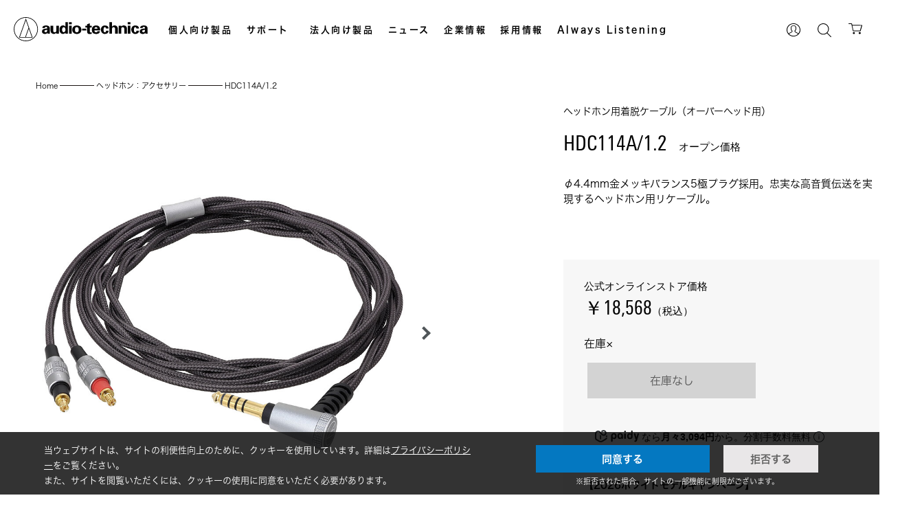

--- FILE ---
content_type: text/html; charset=UTF-8
request_url: https://www.audio-technica.co.jp/product/HDC114A_1.2
body_size: 23367
content:
<!doctype html>
<html lang="ja">
<head prefix="og: http://ogp.me/ns#">
  <link rel="canonical" href="https://www.audio-technica.co.jp/product/HDC114A_1.2">	<meta charset="utf-8">
	<meta http-equiv="X-UA-Compatible" content="IE=edge">
	<meta name="viewport" content="width=device-width, initial-scale=1">
	<meta name="description" content="HDC114A/1.2の商品ページです。ヘッドホン用着脱ケーブル（オーバーヘッド用）,φ4.4mm金メッキバランス5極プラグ採用。忠実な高音質伝送を実現するヘッドホン用リケーブル。">	<meta name="Keywords" content="ヘッドホン,ヘッドフォン,マイクロホン,マイクロフォン,オーディオ,アクセサリー,スピーカー,カートリッジ">
	  <title>HDC114A/1.2｜ヘッドホン：アクセサリー｜オーディオテクニカ</title>	<meta property="og:image" content="https://www.audio-technica.co.jp/upload/contents/product/HDC114A_1.2/img_62891.jpg" />
<meta property="og:image:alt" content="オーディオテクニカ" />

<!-- Google Tag Manager -->
<script>(function(w,d,s,l,i){w[l]=w[l]||[];w[l].push({'gtm.start':
new Date().getTime(),event:'gtm.js'});var f=d.getElementsByTagName(s)[0],
j=d.createElement(s),dl=l!='dataLayer'?'&l='+l:'';j.async=true;j.src=
'https://www.googletagmanager.com/gtm.js?id='+i+dl;f.parentNode.insertBefore(j,f);
})(window,document,'script','dataLayer','GTM-W7C8H8Z');</script>
<!-- End Google Tag Manager -->
<script type="text/javascript" src="https://webfont.fontplus.jp/accessor/script/fontplus.js?XgSZTlT9VYI%3D&box=9OZEkM9LVz8%3D&aa=1&ab=2" charset="utf-8"></script>
<script src="/vuelibs/jquery.min.js?202506051430000001" type="text/javascript"></script>
<script src="/pc/js/sub-menu.js?202506051430000001" type="text/javascript"></script>
<script src="/pc/js/ofi.min.js?202506051430000001" type="text/javascript"></script>
<link rel="icon" href="/favicon.ico?202506051430000001">
<link rel="apple-touch-icon" sizes="180x180" href="/apple-touch-icon.png?202506051430000001">
<link rel="icon" type="image/png" href="/android-touch-icon.png?202506051430000001" sizes="192x192">
<link href="/pc/css/reset.css?202506051430000001" rel="stylesheet" type="text/css">
<link href="/pc/css/header_footer.css?202506051430000001" rel="stylesheet" type="text/css">
<link href="/pc/css/global.css?202506051430000001" rel="stylesheet" type="text/css">
<link href="/pc/css/print.css?202506051430000001" rel="stylesheet" type="text/css" media="print">
<link rel="stylesheet" href="https://use.fontawesome.com/releases/v5.6.3/css/all.css">
<style type="text/css">
	.leave_color path {
	fill: #000000;
	}
	.leave_color rect {
	fill: #000000;
	}
	.leave_color circle {
	fill: #000000;
	}
	.hover_color path {
	fill: #000000;
	}
	.hover_color rect {
	fill: #000000;
	}
	.hover_color circle {
	fill: #000000;
	}
	.title_hover_color {
	color: #000000 !important;
	}
	.title_leave_color {
	color: #000000 !important;
	}
	.navi_leave_color {
	background: #000000 !important;
	}
	.navi_leave_color:before {
	background: #000000 !important;
	}
	.navi_hover_color {
	background: #000000 !important;
	}
	.navi_hover_color:before {
	background: #000000 !important;
	}
</style>
	<script src="/pc/js/swiper.min.js?202506051430000001" type="text/javascript"></script>
	<script src="/pc/js/ofi.min.js?202506051430000001"></script>
	<script src="/pc/js/fitie.js?202506051430000001"></script>
	<link href="/pc/css/swiper.min.css?202506051430000001" rel="stylesheet" type="text/css">
	<link href="/pc/css/product_parts.css?202506051430000001" rel="stylesheet" type="text/css">
	<link href="/pc/css/product.css?202506051430000001" rel="stylesheet" type="text/css">
	<script src="/pc/js/E-accordion.js?202506051430000001"></script>
	<script src="/pc/js/personal-header.js?202506051430000001"></script>
  <script src="/pc/js/product-buy.js?202506051430000001"></script>
  <script src="https://cdn.paidy.com/promotional-messaging/general/paidy-upsell-widget.js" defer="defer"></script>
  <script src="https://asset.c-rings.net/script/cr_web_access-2.0.0.min.js" type="text/javascript"></script>
<script>PAC_CR_WEBACCESS.Track('44d67c595014e93682e10e64c5b374c247577e9f3673f7123c8a9349ec011a9d');</script>
  </head>
<body>
  <p style="display:none">×</p>
  	<!-- Google Tag Manager (noscript) -->
<noscript><iframe src="https://www.googletagmanager.com/ns.html?id=GTM-W7C8H8Z"
height="0" width="0" style="display:none;visibility:hidden"></iframe></noscript>
<!-- End Google Tag Manager (noscript) -->
<header>
  <input type="checkbox" id="menu-navibtn">
  <nav id="navi" class="bg_none" role="navigation" aria-label="グローバルナビゲーション">
    <div>
      <div class="logo">
        <h1>
          <a href="/">
                          <svg class="main_logo leave_color" xmlns="http://www.w3.org/2000/svg" xmlns:xlink="http://www.w3.org/1999/xlink" version="1.1" id="レイヤー_1" x="0px" y="0px" viewBox="0 0 354.7 64" style="enable-background:new 0 0 354.7 64;" xml:space="preserve">
              <style type="text/css">
              	.st0{fill:#FFFFFF;}
              </style>
              <title>株式会社オーディオテクニカ</title>
              <g>
              	<g id="レイヤー_1-2">
              		<path class="st0" d="M32,0C14.3,0,0,14.3,0,32s14.3,32,32,32s32-14.3,32-32S49.7,0,32,0 M32,62.4C15.2,62.4,1.6,48.8,1.6,32    S15.2,1.6,32,1.6S62.4,15.2,62.4,32S48.8,62.4,32,62.4L32,62.4"></path>
              		<path class="st0" d="M13.9,54.5h36.2L32,3.4L13.9,54.5z M47.8,52.9H32l7.9-22.3L47.8,52.9z M30.3,52.9H16.2L32,8.2l7.1,20    L30.3,52.9z"></path>
              		<path class="st0" d="M253.3,44.1V13.4h6.9v11.8h0.1c1.6-2.2,4.3-3.4,7-3.2c4.3-0.2,7.9,3.2,8.1,7.5c0,0.2,0,0.4,0,0.6v14h-6.9    V31.4c-0.1-2.2-1-4.8-4.1-4.8s-4.1,1.7-4.2,4.8v12.7H253.3z"></path>
              		<path class="st0" d="M277.7,44.1V22.7h6.8v2.5h0.1c1.7-2.2,4.3-3.4,7.1-3.2c4.2-0.2,7.8,3.1,8,7.4c0,0.2,0,0.5,0,0.7v14h-6.9V31.4    c0-2.2-0.9-4.8-4.1-4.8s-4,1.7-4.1,4.8v12.7H277.7z"></path>
              		<path class="st0" d="M95.5,41.7V30.1c0-6.4-5.2-8-9.8-8c-2.3-0.1-4.7,0.3-6.8,1.3c-2,1-3.3,3.1-3.1,5.4h6.6    c-0.1-1.7,1.2-3,2.9-3.1c0,0,0.1,0,0.1,0c2.5,0,3.2,1.5,3.2,3.3v1.3c-3-0.2-6.1,0.2-9,1.2c-2.9,1-4.8,3.7-4.9,6.7    c0,4.2,3.2,6.5,7.5,6.5s5.5-1,7.1-3.5h0.1c0,0.9,0.1,1.9,0.2,2.9h6.2C95.6,43.3,95.5,42.5,95.5,41.7 M84.7,40.4    c-2,0-3.4-1.2-3.4-3c0-3.5,4.9-3.4,7.3-3.4C88.6,36.5,88.5,40.4,84.7,40.4"></path>
              		<path class="st0" d="M354.4,41.7V30.1c0-6.4-5.2-8-9.8-8c-2.3-0.1-4.7,0.3-6.8,1.3c-2,1-3.2,3.2-3.1,5.4h6.6    c-0.1-1.7,1.2-3,2.9-3.1c0.1,0,0.1,0,0.2,0c2.4,0,3.1,1.5,3.1,3.3v1.3c-3-0.2-6.1,0.2-9,1.2c-2.9,1-4.8,3.7-4.9,6.7    c0,4.2,3.2,6.5,7.6,6.5s5.5-1,7-3.5h0.1c0,0.9,0.1,1.9,0.2,2.9h6.2C354.6,43.4,354.5,42.8,354.4,41.7 M343.6,40.4    c-1.7,0.2-3.2-1.1-3.4-2.8c0-0.1,0-0.1,0-0.2c0-3.5,4.9-3.4,7.3-3.4C347.5,36.5,347.4,40.4,343.6,40.4"></path>
              		<path class="st0" d="M217.8,40.4c-3,0-4.1-2.5-4.2-5.3h15.2c0-1.4,0-2.7-0.2-4.1c-0.1-1.3-0.5-2.6-1-3.8c-1.9-3.8-5.5-5.1-9.8-5.1    c-7.1,0-11.1,4.9-11.1,11.3s3.2,11.3,11.1,11.3c5.3,0,9.8-1.7,10.4-7h-6.5C221.3,39.5,219.6,40.6,217.8,40.4 M217.8,26.3    c2.6,0,4,2.2,4.2,4.5h-8.3C213.9,28.5,215.1,26.3,217.8,26.3"></path>
              		<rect x="146.5" y="22.7" class="st0" width="6.9" height="21.3"></rect>
              		<rect x="146.2" y="13.4" class="st0" width="7.3" height="5.5"></rect>
              		<rect x="302" y="22.7" class="st0" width="6.9" height="21.3"></rect>
              		<rect x="301.8" y="13.4" class="st0" width="7.3" height="5.5"></rect>
              		<path class="st0" d="M167,22.1c-7.5,0-12,4.6-12,11.3s4.5,11.3,12,11.3s12.1-4.6,12.1-11.3S174.6,22.1,167,22.1 M167,40.4    c-4.2,0-4.9-3.6-4.9-7s0.7-7.1,4.9-7.1s5,3.7,5,7.1S171.3,40.4,167,40.4"></path>
              		<rect x="181.1" y="30.6" class="st0" width="10.9" height="4.8"></rect>
              		<path class="st0" d="M194.4,22.7v-4l6.9-2.3v6.3h5v4.6h-5V37c0,2.8,0.4,3.6,2.8,3.6l2.2-0.2v3.8c-1.8,0.4-3.6,0.6-5.4,0.7    c-5.4,0-6.5-2.7-6.5-7.3V27.3h-4.7v-4.6H194.4z"></path>
              		<path class="st0" d="M244.2,30.2c0-1.6-0.7-4-3.4-3.8s-3,5-3,6.7s0,7.2,3.1,7.3s3.4-2.5,3.4-4.1h6.9c-0.2,5.4-3.9,8.4-10.2,8.4    s-10.3-5.8-10.3-11.4s3.5-11.2,10.3-11.2s10.2,3.1,10.2,8.1L244.2,30.2z"></path>
              		<path class="st0" d="M324.7,30.2c0-1.6-0.7-4-3.4-3.8s-3,5-3,6.7s0,7.2,3.2,7.3s3.3-2.5,3.3-4.1h6.9c-0.2,5.4-3.9,8.4-10.2,8.4    s-10.3-5.8-10.3-11.4s3.5-11.2,10.3-11.2s10.2,3.1,10.2,8.1L324.7,30.2z"></path>
              		<path class="st0" d="M143.3,39.8V13.4h-6.4v11.8h-0.1c-1.6-2.4-4.4-3.6-7.2-3.2c-5.9,0.5-8.4,5.6-8.4,11.3s2.8,11.3,9,11.3    c2.7,0,5.2-1.3,6.7-3.6l0,0c0,1,0.1,2,0.2,3.1h6.4C143.4,42.7,143.3,41.2,143.3,39.8 M132.4,40.1c-2.9,0-4.5-3-4.5-6.7    s1.6-6.8,4.5-6.8s4.5,3,4.5,6.8S135.2,40.1,132.4,40.1"></path>
              		<path class="st0" d="M119.5,40.2V22.7h-6.8v13.7c0,0.2-0.1,0.5-0.1,0.7c-0.4,1.9-2.1,3.3-4.1,3.3c-1.8,0-3.4-1.2-3.9-2.9    c-0.1-0.4-0.2-0.8-0.2-1.2V22.7h-6.9v13.4c0,1.3,0.2,2.7,0.8,3.9c2.2,4.2,7.4,5.9,11.6,3.7c1.1-0.6,2.1-1.4,2.8-2.3l0.2,2.7h6.9    L119.5,40.2"></path>
              	</g>
              </g>
              </svg>
                                    </a></h1>
      </div>
      <ul class="menu">
        <li class="menu_parent">
          <label class="title title_leave_color" tabindex="0">個人向け製品</label>
          <ul class="menu_child" id="menu-product">
			<li class="style-border">
			  <p>ONLINE LIMITED</p>
			  <a class="img_box" href="/category/reset/online-limited/"><img class="menu_img" src="/pc/images/online-limited2023.jpg?202506051430000001-P" alt="ONLINE LIMITED" width="100"></a>
				<ul class="middle_cat">
					<li class="padding-item"><a href="/category/reset/online-limited/">オンラインストア<br>限定モデル</a></li>
          <li class="item-padding-less-top"><a href="/category/reset/online-limited/turn-table/">レコードプレーヤー</a></li>
          <li><a href="/category/reset/online-limited/earphone/">ヘッドホン/イヤホン</a></li>
          <li><a href="/category/reset/online-limited/microphone/">マイクロホン</a></li>
          <li><a href="/category/reset/online-limited/goods/">グッズ</a></li>
				</ul>
			</li>
            <li>
              <p>HEADPHONES</p>
              <a class="img_box" href="/category/reset/headphone/"><img class="menu_img" src="/pc/images/headphone-mini.png?202506051430000001-P" alt="HEADPHONES" width="100"></a>
              <ul class="middle_cat">
                <li><a href="/category/reset/headphone/wired/">ワイヤード</a></li>
                <li><a href="/category/reset/headphone/wireless/">ワイヤレス</a></li>
                <li><a href="/category/reset/headphone/headset/">ヘッドセット</a></li>
                <li><a href="/category/reset/headphone/highend/">ハイエンド</a></li>
                <li><a href="/category/reset/headphone/accessorie/">アクセサリー</a></li>
              </ul>
            </li>
            <li>
              <p>EARPHONES</p>
              <a class="img_box" href="/category/reset/earphone/"><img class="menu_img" src="/pc/images/earphone-mini.png?202506051430000001-P" alt="EARPHONES" width="100"></a>
              <ul class="middle_cat">
                <li><a href="/category/reset/earphone/wired/">ワイヤード</a></li>
                <li><a href="/category/reset/earphone/wireless/">ワイヤレス</a></li>
                <li><a href="/category/reset/earphone/true-wireless/">完全ワイヤレス</a></li>
                <li><a href="/category/reset/earphone/highend/">ハイエンド</a></li>
                <li><a href="/category/reset/earphone/accessorie/">アクセサリー</a></li>
              </ul>
            </li>
            <li>
              <p>MICROPHONES</p>
              <a class="img_box" href="/category/reset/microphone/"><img class="menu_img" src="/pc/images/microphone-mini.png?202506051430000001-P" alt="MICROPHONES" width="100"></a>
              <ul class="middle_cat">
                <li><a href="/category/reset/microphone/condenser/">コンデンサーマイク</a></li>
                <li><a href="/category/reset/microphone/dynamic/">ダイナミックマイク</a></li>
                <li><a href="/category/reset/microphone/usb/">USBマイク</a></li>
                <li><a href="/category/reset/microphone/wireless-system/">ワイヤレスシステム</a></li>
                <li><a href="/category/reset/microphone/accessorie/">マイクアクセサリー</a></li>
              </ul>
            </li>
            <li>
              <p>ANALOG PRODUCTS</p>
              <a class="img_box" href="/category/reset/analog-product/"><img class="menu_img" src="/pc/images/analog-mini.png?202506051430000001-P" alt="ANALOG PRODUCTS" width="100"></a>
              <ul class="middle_cat">
                <li><a href="/category/reset/analog-product/mc-cartridge/">カートリッジ（MC型）</a></li>
                <li><a href="/category/reset/analog-product/vm-cartridge/">カートリッジ（VM型）</a></li>
                <li><a href="/category/reset/analog-product/turn-table/">レコードプレーヤー</a></li>
                <li><a href="/category/reset/analog-product/accessorie/">アクセサリー</a></li>
              </ul>
            </li>
            <li>
              <p>AV ACCESSORIES</p>
              <a class="img_box" href="/category/reset/av-accessorie/"><img class="menu_img" src="/pc/images/avaccessory-mini.png?202506051430000001-P" alt="AV ACCESSORIES" width="100"></a>
              <ul class="middle_cat">
                <li><a href="/category/reset/av-accessorie/speaker/">スピーカー</a></li>
                <li><a href="/category/reset/av-accessorie/cable/">ケーブル</a></li>
                <li><a href="/category/reset/av-accessorie/equipment/">イクイップメント</a></li>
                <li><a href="/category/reset/av-accessorie/maintenance/">メンテナンス</a></li>
                <li><a href="https://www.audio-technica-mimio.com/" target="_blank" rel="noopener">audio-technica MIMIO<img src="/pc/images/external_link_icon.png?202506051430000001-P" alt="外部リンク" class="external-link-icon"></a></li>
              </ul>
            </li>
            <li>
              <p>CAR AUDIO ACCESSORIES</p>
              <a class="img_box" href="/category/reset/car-audio-accessorie/"><img class="menu_img" src="/pc/images/car-mini.png?202506051430000001-P" alt="CAR AUDIO ACCESSORIES" width="100"></a>
              <ul class="middle_cat">
                <li><a href="/category/reset/car-audio-accessorie/rexat/">Rexat（レグザット）</a></li>
                <li><a href="/category/reset/car-audio-accessorie/cable/">ケーブル</a></li>
                <li><a href="/category/reset/car-audio-accessorie/door-tuning/">ドアチューニング</a></li>
                <li><a href="/category/reset/car-audio-accessorie/equipment/">イクイップメント</a></li>
                <li><a href="/category/reset/car-audio-accessorie/accessorie/">アクセサリー</a></li>
              </ul>
            </li>
          </ul>
        </li>
        <li class="menu_parent"><a class="ib title title_leave_color" href="/support/">サポート</a></li>
        <li class="menu_parent corp_product">
          <label class="title title_leave_color" tabindex="0">法人向け製品</label>
          <div class="menu_child" id="menu-corp">
            <div class="menu-corp_inner_first_area">
              <a href="/proaudio/" class="menu-corp_title_area">
                <div class="menu-corp_title_img">
                  <img src="/pc/images/proaudio_title_img.png?202506051430000001-P" alt="設備音響機器" />
                </div>
                設備音響機器 トップページ
              </a>
              <div class="menu-corp_inner_area_lower">
                <a href="/proaudio/category/reset/wireless-microphone/">ワイヤレスマイクロホン</a>
                <a href="/proaudio/category/reset/infrared-microphone/">赤外線マイクロホン</a>
                <a href="/proaudio/category/reset/conferencing-system/">会議システム</a>
                <a href="/proaudio/category/reset/microphone/">マイクロホン</a>
                <a href="/proaudio/category/reset/ceiling-microphone/">シーリングアレイマイクロホン</a>
                <a href="/proaudio/category/reset/mixer/">ミキサー</a>
                <a href="/proaudio/category/reset/network-speaker/">ネットワークスピーカー</a>
                <a href="/proaudio/category/reset/microphone-amplifier/">マイクロホンアンプ</a>
                <a href="/series/monitor-headphones/">ヘッドホン</a>
                <a href="/proaudio/category/reset/dante/">Dante関連製品</a>
                <a href="/proaudio/category/reset/Audio-TechnicaLINK/">Audio-Technica LINK関連製品</a>
              </div>
              <div class="menu-corp_inner_button_area">
                <a href="/proaudio/solution/" class="b_type_a">ソリューション・導入事例</a>
                <a href="/proaudio/download/" class="b_type_b">各種製品データダウンロード</a>
              </div>
            </div>
            <div class="menu-corp_inner_second_area">
              <a href="/amz/" class="menu-corp_title_area">
                <div class="menu-corp_title_img">
                  <img src="/pc/images/karaoke_title_img.png?202506051430000001-P" alt="業務用カラオケ" />
                </div>
                業務用カラオケ トップページ
              </a>
              <div class="menu-corp_inner_area_lower">
                <a href="/amz/category/reset/infrared-codeless-microphone/">赤外線コードレスマイクロホン</a>
                <a href="/amz/category/reset/wireless-microphone/">UHFワイヤレスマイクロホン</a>
                <a href="/amz/category/reset/wired-microphone/">ワイヤードマイクロホン</a>
                <a href="/amz/category/reset/amplifier-mixer/">ミキサー/アンプ</a>
                <a href="/amz/category/reset/speaker/">スピーカー</a>
                <a href="/amz/category/reset/hands-free-microphone/">ハンズフリーマイクロホン</a>
                <a href="/amz/category/reset/cable-accessory/">ケーブル＆アクセサリー</a>
              </div>
            </div>
            <div class="menu-corp_inner_third_area">
              <div class="menu-corp_inner_third_area_inside">
                <a href="/tcl/" class="menu-corp_title_area">
                  <div class="menu-corp_title_img">
                    <img src="/pc/images/cleaning_title_img.png?202506051430000001-P" alt="産業用クリーニング" />
                  </div>
                  産業用クリーニング トップページ
                </a>
                <div class="menu-corp_inner_area_lower">
                  <a href="/tcl/category/reset/techniclean/">テクニクリーン</a>
                  <a href="/tcl/category/reset/hand-cleaner/">ハンドクリーナー</a>
                </div>
              </div>
              <div class="menu-corp_inner_third_area_inside">
                <a href="/oem/" class="menu-corp_title_area">
                  <div class="menu-corp_title_img">
                    <img src="/pc/images/oem_title_img.png?202506051430000001-P" alt="OEM/ODM" />
                  </div>
                  OEM/ODM トップページ
                </a>
              </div>
              <div class="menu-corp_inner_third_area_inside">
                <a href="/laser/" class="menu-corp_title_area">
                  <div class="menu-corp_title_img">
                    <img src="/pc/images/laser_title_img.png?202506051430000001-P" alt="半導体レーザー応用製品" />
                  </div>
                  半導体レーザー応用製品<br>トップページ
                </a>
              </div>
            </div>
          </div>
        </li>
        <li class="menu_parent"><a class="ib title title_leave_color" href="/news/">ニュース</a></li>
        <li class="menu_parent"><a class="ib title title_leave_color" href="/corp/">企業情報</a></li>
        <li class="menu_parent"><a class="ib title title_leave_color" href="https://www.i-note.jp/audio-technica/recruit/top.html" target="_blank">採用情報</a></li>
        <li class="menu_parent"><a class="ib title title_leave_color" href="https://www.audio-technica.co.jp/always-listening/" target="_blank">Always Listening</a></li>
      </ul>
    </div>
  </nav>
  <ul id="sub-menu">
    <li class="login_btn">
      <a href="#" class="login_call">
                  <svg class="login_icon leave_color" x="0px" y="0px" viewBox="0 0 19.2 19.1">
          <style type="text/css">
          	.st0{fill:#000;}
          </style>
          <title>アカウント</title>
          <path class="st0" d="M9.2,0H10c0,0,0.1,0,0.1,0c0.8,0,1.6,0.2,2.4,0.4c2.1,0.7,4,2.1,5.2,3.9c0.8,1.3,1.3,2.7,1.5,4.2
          	c0,0.2,0,0.4,0.1,0.6V10c0,0,0,0.1,0,0.1c0,0.9-0.2,1.7-0.5,2.5c-0.8,2.3-2.4,4.3-4.6,5.4c-1.1,0.6-2.3,0.9-3.5,1.1
          	c-0.2,0-0.4,0-0.6,0.1H9.2c0,0-0.1,0-0.1,0c-1,0-1.9-0.2-2.8-0.6c-2-0.7-3.6-2-4.8-3.8c-0.8-1.2-1.3-2.7-1.5-4.2C0,10.4,0,10.2,0,10
          	V9.1c0,0,0-0.1,0-0.1c0-0.8,0.2-1.5,0.4-2.3c0.7-2.2,2.1-4,4-5.2c1.3-0.8,2.7-1.3,4.2-1.5C8.8,0,9,0,9.2,0z M16.5,14.7
          	c2.7-3.5,2.2-8.5-1.1-11.5C12,0.1,6.6,0.2,3.4,3.6c-2.9,3-3.2,7.7-0.7,11.1c0,0,0,0,0,0c0.5-0.3,1-0.6,1.5-0.9
          	c0.7-0.4,1.4-0.8,2.1-1.2c0.2-0.2,0.5-0.3,0.7-0.5c0.2-0.1,0.2-0.3,0.2-0.5c0-0.1,0-0.1,0-0.2c0-0.1,0-0.1-0.1-0.2
          	c-0.4-0.4-0.7-0.8-0.9-1.2C5.9,9.2,5.7,8.3,5.7,7.4C5.7,6.7,5.8,6,6,5.3c0.3-1.1,1.2-1.9,2.4-2.2C9.1,2.9,9.8,2.9,10.5,3
          	c0.6,0.1,1.2,0.3,1.7,0.7c0.6,0.5,0.9,1.2,1.1,1.9c0.2,0.7,0.2,1.3,0.2,2c0,1.3-0.5,2.6-1.4,3.5c-0.1,0.1-0.2,0.3-0.2,0.5
          	c0,0.1,0.1,0.3,0.2,0.4c0.1,0,0.1,0.1,0.2,0.1c0.4,0.3,0.8,0.6,1.3,0.8C14.6,13.5,15.6,14.1,16.5,14.7L16.5,14.7z M15.9,15.4
          	C15.9,15.4,15.9,15.4,15.9,15.4c-0.5-0.3-0.9-0.5-1.2-0.8c-0.8-0.4-1.5-0.8-2.3-1.3c-0.4-0.2-0.7-0.5-1-0.8c-0.3-0.3-0.4-0.6-0.4-1
          	c0-0.2,0-0.3,0-0.5c0-0.1,0-0.2,0.1-0.3c0.5-0.5,1-1.1,1.2-1.8c0.2-0.4,0.2-0.9,0.2-1.4c0-0.7-0.1-1.4-0.3-2.1
          	c-0.2-0.8-0.9-1.4-1.7-1.6c-0.6-0.1-1.2-0.2-1.8-0.1C8.4,4,8,4.1,7.7,4.4C7.2,4.7,6.9,5.2,6.8,5.7c-0.2,0.7-0.2,1.3-0.2,2
          	c0,0.4,0.1,0.8,0.2,1.1c0.2,0.8,0.7,1.5,1.3,2c0.1,0,0.1,0.1,0.1,0.2c0,0.2,0,0.4,0,0.6c0,0.3-0.1,0.6-0.3,0.8
          	c-0.1,0.1-0.2,0.2-0.3,0.4c-0.4,0.3-0.8,0.6-1.3,0.9c-0.8,0.4-1.6,0.9-2.4,1.3c-0.2,0.1-0.4,0.2-0.6,0.4c3.3,3.5,8.7,3.7,12.2,0.4
          	C15.7,15.7,15.8,15.6,15.9,15.4L15.9,15.4z"/>
          </svg>
                        </a>
    </li>
    <li>
      <a href="" class="search_call" data-target="search-modal">
                  <svg class="search_icon leave_color" x="0px" y="0px" viewBox="0 0 18.7 18.8">
          <style type="text/css">
          	.st1{fill:#000;}
          </style>
          <title>検索</title>
          <g transform="translate(104.552 -712.105)">
          	<path id="パス_15" class="st1" d="M-96.8,727.5c-4.3,0-7.7-3.5-7.7-7.7c0-4.3,3.5-7.7,7.7-7.7c4.3,0,7.7,3.5,7.7,7.7
          		C-89.1,724.1-92.6,727.5-96.8,727.5z M-96.8,713.1c-3.7,0-6.7,3-6.7,6.7c0,3.7,3,6.7,6.7,6.7c3.7,0,6.7-3,6.7-6.7
          		C-90.1,716.1-93.1,713.1-96.8,713.1L-96.8,713.1z"/>
          	<path id="パス_16" class="st1" d="M-86.4,730.9c-0.1,0-0.3-0.1-0.3-0.1l-5.3-5.3c-0.2-0.2-0.2-0.5,0-0.7c0,0,0,0,0,0
          		c0.2-0.2,0.5-0.2,0.7,0c0,0,0,0,0,0l5.3,5.3c0.2,0.2,0.2,0.5,0,0.7c0,0,0,0,0,0C-86.1,730.9-86.2,730.9-86.4,730.9z"/>
          </g>
          </svg>
                        </a>
    </li>
    <li class="cart_btn">
      <a href="/cart/">
                  <svg class="cart_icon leave_color" x="0px" y="0px" viewBox="0 0 23.6 19.8">
          <style type="text/css">
          	.st2{fill:#000;}
          </style>
          <title>カート</title>
          <g transform="translate(-479.262 1189.663)">
          	<circle class="st2" cx="488.5" cy="-1172.2" r="1.8"/>
          	<circle class="st2" cx="498.6" cy="-1172.2" r="1.8"/>
          	<path class="st2" d="M502.8-1186.5c-0.1-0.2-0.3-0.2-0.5-0.2l-16.5-0.1l-0.5-2.3c-0.1-0.3-0.3-0.5-0.6-0.5h-4.8
          		c-0.3,0-0.6,0.3-0.6,0.6c0,0.3,0.3,0.6,0.6,0.6h4.3l2.6,12.4c0.1,0.3,0.3,0.5,0.6,0.5h12.2c0.3,0,0.5-0.2,0.6-0.5l2.8-10
          		C502.9-1186.2,502.9-1186.4,502.8-1186.5z M499-1176.8h-11.2l-1.9-8.8l15.5,0.1L499-1176.8z"/>
          </g>
          </svg>
                        </a>
    </li>
  </ul>
  <ul id="login-menu">
        <li><a href="/login/">ログイン</a></li>
    <li><a href="/register/">新規会員登録</a></li>
      </ul>
    <div id="nav-drawer">
    <input id="nav-input" type="checkbox" class="nav-unshown">
    <label id="nav-open" for="nav-input"><span class="nav-open navi_leave_color"></span></label>
    <label class="nav-unshown" id="nav-close" for="nav-input"></label>
    <div id="nav-content">
      <div class="inner">
        <div class="logo_sp">
                      <img src="/pc/images/logo.svg?202506051430000001-P" width="100%" alt="株式会社オーディオテクニカ">
                              </div>
        <ul class="main_menu style_bold">
          <li>
            <div class="account_menu logout_sp">
                            <a href="/login/">ログイン</a>
              <a href="/register/">会員登録</a>
                            <input type="hidden" name="csrf_token" value="11d4e33715102844ab211d3cc0819ac8">
            </div>
          </li>
          <li>
            <label class="arrow" for="product_sp">個人向け製品</label>
            <input type="checkbox" id="product_sp">
            <ul class="toggle sp_layout">
			  <li>
                <label class="arrow style_en" for="online-limited_sp"><img class="menu_img" src="/pc/images/online-limited2023.jpg?202506051430000001-P" alt="ONLINE LIMITED" width="100">ONLINE LIMITED</label>
                <input type="checkbox" id="online-limited_sp">
                <ul class="toggle_child">
                  <li><a href="/category/reset/online-limited/">オンラインストア限定 一覧</a></li>
                  <li><a href="/category/reset/online-limited/turn-table/">レコードプレーヤー</a></li>
                  <li><a href="/category/reset/online-limited/earphone/">ヘッドホン/イヤホン</a></li>
                  <li><a href="/category/reset/online-limited/microphone/">マイクロホン</a></li>
                  <li><a href="/category/reset/online-limited/goods/">グッズ</a></li>
                </ul>
              </li>
              <li>
                <label class="arrow style_en" for="headphone_sp"><img class="menu_img" src="/pc/images/headphone-mini.png?202506051430000001-P" alt="HEADPHONES" width="100">HEADPHONES</label>
                <input type="checkbox" id="headphone_sp">
                <ul class="toggle_child">
                  <li><a href="/category/reset/headphone/">ヘッドホン 一覧</a></li>
                  <li><a href="/category/reset/headphone/wired/">ワイヤード</a></li>
                  <li><a href="/category/reset/headphone/wireless/">ワイヤレス</a></li>
                  <li><a href="/category/reset/headphone/headset/">ヘッドセット</a></li>
                  <li><a href="/category/reset/headphone/highend/">ハイエンド</a></li>
                  <li><a href="/category/reset/headphone/accessorie/">アクセサリー</a></li>
                </ul>
              </li>
              <li>
                <label class="arrow style_en" for="earphone_sp"><img class="menu_img" src="/pc/images/earphone-mini.png?202506051430000001-P" alt="EARPHONES" width="100">EARPHONES</label>
                <input type="checkbox" id="earphone_sp">
                <ul class="toggle_child">
                  <li><a href="/category/reset/earphone/">イヤホン 一覧</a></li>
                  <li><a href="/category/reset/earphone/wired/">ワイヤード</a></li>
                  <li><a href="/category/reset/earphone/wireless/">ワイヤレス</a></li>
                  <li><a href="/category/reset/earphone/true-wireless/">完全ワイヤレス</a></li>
                  <li><a href="/category/reset/earphone/highend/">ハイエンド</a></li>
                  <li><a href="/category/reset/earphone/accessorie/">アクセサリー</a></li>
                </ul>
              </li>
              <li>
                <label class="arrow style_en" for="microphone_sp"><img class="menu_img" src="/pc/images/microphone-mini.png?202506051430000001-P" alt="MICROPHONES" width="100">MICROPHONES</label>
                <input type="checkbox" id="microphone_sp">
                <ul class="toggle_child">
                  <li><a href="/category/reset/microphone/">マイクロホン 一覧</a></li>
                  <li><a href="/category/reset/microphone/condenser/">コンデンサーマイク</a></li>
                  <li><a href="/category/reset/microphone/dynamic/">ダイナミックマイク</a></li>
                  <li><a href="/category/reset/microphone/usb/">USBマイク</a></li>
                  <li><a href="/category/reset/microphone/wireless-system/">ワイヤレスシステム</a></li>
                  <li><a href="/category/reset/microphone/accessorie/">マイクアクセサリー</a></li>
                </ul>
              </li>
              <li>
                <label class="arrow style_en" for="analog_sp"><img class="menu_img" src="/pc/images/analog-mini.png?202506051430000001-P" alt="ANALOG PRODUCTS" width="100">ANALOG PRODUCTS</label>
                <input type="checkbox" id="analog_sp">
                <ul class="toggle_child">
                  <li><a href="/category/reset/analog-product/">アナログ 一覧</a></li>
                  <li><a href="/category/reset/analog-product/mc-cartridge/">カートリッジ（MC型）</a></li>
                  <li><a href="/category/reset/analog-product/vm-cartridge/">カートリッジ（VM型）</a></li>
                  <li><a href="/category/reset/analog-product/turn-table/">レコードプレーヤー</a></li>
                  <li><a href="/category/reset/analog-product/accessorie/">アクセサリー</a></li>
                </ul>
              </li>
              <li>
                <label class="arrow style_en" for="accessory_sp"><img class="menu_img" src="/pc/images/avaccessory-mini.png?202506051430000001-P" alt="AV ACCESSORIES" width="100">AV ACCESSORIES</label>
                <input type="checkbox" id="accessory_sp">
                <ul class="toggle_child">
                  <li><a href="/category/reset/av-accessorie/">AVアクセサリー 一覧</a></li>
                  <li><a href="/category/reset/av-accessorie/speaker/">スピーカー</a></li>
                  <li><a href="/category/reset/av-accessorie/cable/">ケーブル</a></li>
                  <li><a href="/category/reset/av-accessorie/equipment/">イクイップメント</a></li>
                  <li><a href="/category/reset/av-accessorie/maintenance/">メンテナンス</a></li>
                  <li><a href="https://www.audio-technica-mimio.com/" target="_blank" rel="noopener">audio-technica MIMIO<img src="/pc/images/external_link_icon.png?202506051430000001-P" alt="外部リンク" class="external-link-icon"></a></li>
                </ul>
              </li>
              <li>
                <label class="arrow style_en" for="car_sp"><img class="menu_img" src="/pc/images/car-mini.png?202506051430000001-P" alt="CAR AUDIO ACCESSORIES" width="100">CAR AUDIO ACCESSORIES</label>
                <input type="checkbox" id="car_sp">
                <ul class="toggle_child">
                  <li><a href="/category/reset/car-audio-accessorie/">車載関連製品 一覧</a></li>
                  <li><a href="/category/reset/car-audio-accessorie/rexat/">Rexat（レグザット）</a></li>
                  <li><a href="/category/reset/car-audio-accessorie/cable/">ケーブル</a></li>
                  <li><a href="/category/reset/car-audio-accessorie/door-tuning/">ドアチューニング</a></li>
                  <li><a href="/category/reset/car-audio-accessorie/equipment/">イクイップメント</a></li>
                  <li><a href="/category/reset/car-audio-accessorie/accessorie/">アクセサリー</a></li>
                </ul>
              </li>
            </ul>
          </li>
          <li><a href="/support/">サポート</a></li>
          <li>
            <label class="arrow" for="pd_corp_sp">法人向け製品</label>
            <input type="checkbox" id="pd_corp_sp">
            <ul class="toggle">
				<li>
					<label class="arrow normal" for="proaudio_sp">設備音響機器</label>
					<input type="checkbox" id="proaudio_sp">
					<ul class="toggle_child">
						<li><a href="/proaudio/">設備音響機器 トップページ</a></li>
            <li><a href="/proaudio/category/reset/wireless-microphone/">ワイヤレスマイクロホン</a></li>
            <li><a href="/proaudio/category/reset/infrared-microphone/">赤外線マイクロホン</a></li>
            <li><a href="/proaudio/category/reset/conferencing-system/">会議システム</a></li>
            <li><a href="/proaudio/category/reset/microphone/">マイクロホン</a></li>
            <li><a href="/proaudio/category/reset/ceiling-microphone/">シーリングアレイマイクロホン</a></li>
            <li><a href="/proaudio/category/reset/mixer/">ミキサー</a></li>
            <li><a href="/proaudio/category/reset/network-speaker/">ネットワークスピーカー</a></li>
            <li><a href="/proaudio/category/reset/microphone-amplifier/">マイクロホンアンプ</a></li>
            <li><a href="/series/monitor-headphones/">ヘッドホン</a></li>
            <li><a href="/proaudio/category/reset/dante/">Dante関連製品</a></li>
            <li><a href="/proaudio/category/reset/Audio-TechnicaLINK/">Audio-Technica LINK関連製品</a></li>
					</ul>
				</li>
				<li>
					<label class="arrow normal" for="amz_sp">業務用カラオケ</label>
					<input type="checkbox" id="amz_sp">
					<ul class="toggle_child">
						<li><a href="/amz/">業務用カラオケ トップページ</a></li>
            <li><a href="/amz/category/reset/infrared-codeless-microphone/">赤外線コードレスマイクロホン</a></li>
            <li><a href="/amz/category/reset/wireless-microphone/">UHFワイヤレスマイクロホン</a></li>
            <li><a href="/amz/category/reset/wired-microphone/">ワイヤードマイクロホン</a></li>
            <li><a href="/amz/category/reset/amplifier-mixer/">ミキサー/アンプ</a></li>
            <li><a href="/amz/category/reset/speaker/">スピーカー</a></li>
            <li><a href="/amz/category/reset/hands-free-microphone/">ハンズフリーマイクロホン</a></li>
            <li><a href="/amz/category/reset/cable-accessory/">ケーブル＆アクセサリー</a></li>
					</ul>
				</li>
				<li>
					<label class="arrow normal" for="tcl_sp">産業用クリーニング</label>
					<input type="checkbox" id="tcl_sp">
						<ul class="toggle_child">
						<li><a href="/tcl/">産業用クリーニング トップページ</a></li>
						<li><a href="/tcl/category/reset/techniclean/">テクニクリーン</a></li>
						<li><a href="/tcl/category/reset/hand-cleaner/">ハンドクリーナー</a></li>
					</ul>
				</li>
              <li><a href="/oem/">OEM/ODM</a></li>
              <li><a href="/laser/">半導体レーザー応用製品</a></li>
            </ul>
          </li>
          <li>
            <label class="arrow" for="news_sp">ニュース</label>
            <input type="checkbox" id="news_sp">
            <ul class="toggle">
              <li><a href="/news/">ALL</a></li>
                            <li><a href="/news/%E3%81%8A%E7%9F%A5%E3%82%89%E3%81%9B">お知らせ</a></li>
                            <li><a href="/news/%E6%A5%BD%E5%99%A8%E9%96%A2%E9%80%A3%E8%A3%BD%E5%93%81">楽器関連製品</a></li>
                            <li><a href="/news/%E4%B8%80%E8%88%AC%E8%A3%BD%E5%93%81">一般製品</a></li>
                            <li><a href="/news/%E8%BB%8A%E8%BC%89%E9%96%A2%E9%80%A3%E8%A3%BD%E5%93%81">車載関連製品</a></li>
                            <li><a href="/news/Creator_Community">Creator_Community</a></li>
                          </ul>
          </li>
          <li><a href="/corp/">企業情報</a></li>
          <li><a href="https://www.i-note.jp/audio-technica/recruit/top.html" target="_blank">採用情報</a></li>
          <li><a href="https://www.audio-technica.co.jp/always-listening/" target="_blank">Always Listening</a></li>
        </ul>
        <div class="connect_list">
          <p class="style_en">Connect with Audio-Technica</p>
          <ul class="connect_icon">
  <li>
    <a href="http://www.facebook.com/audiotechnicajapan" title="Facebook" target="_brank" rel="noopener">
      <img src="/pc/images/sns/facebook_logo_blue.png?202506051430000001-P" width="30" height="30" alt="Facebook">
    </a>
  </li>
  <li>
    <a href="https://www.instagram.com/audiotechnicajp/" title="Instagram" target="_brank" rel="noopener">
      <img src="/pc/images/sns/instagram_color.png?202506051430000001-P" width="30" height="30" alt="Instagram">
    </a>
  </li>
  <li>
    <a href="https://twitter.com/audiotechnicajp" title="Twitter" target="_brank" rel="noopener">
      <img src="/pc/images/sns/twitter_logo_blue.png?202506051430000001-P" width="30" height="30" alt="Twitter">
    </a>
  </li>
  <li>
    <a href="https://lin.ee/ftssWv2" target="_brank" rel="noopener">
      <img src="/pc/images/sns/line_color.png?202506051430000001-P" alt="友だち追加" width="30" height="30" border="0">
    </a>
  </li>
  <li>
    <a href="http://www.youtube.com/user/audiotechnicajapan" title="YouTube" target="_brank" rel="noopener">
      <img src="/pc/images/sns/youtube_logo_color.png?202506051430000001-P" alt="YouTube" width="30" height="30">
    </a>
  </li>
</ul>
        </div>
        <div class="close_wrap"><span class="close_btn"></span></div>
      </div>
    </div>
  </div>
  <div id="search-modal" class="search_modal js-modal">
    <div class="modal_bg js-modal-close"></div>
    <div class="modal_content">
      <div class="form_wrap">
                  <img src="/pc/images/search_icon.svg?202506051430000001-P" alt="search" class="search" title="検索">
                          <form id="search_suggest" method="GET" action="/search" class="form_group_search" onsubmit="$(this).find('[name=csrf_token]').remove();" v-cloak>
          <input type="search" v-model="params.q" v-on:keydown="try_submit($event)" @input="request()" name="q" placeholder="検索" value="" autocomplete="off" list="list">
          <datalist id="list">
            <option v-for="n in value" :key="n">{{n}}</option>
          </datalist>
        <input type="hidden" name="csrf_token" value="11d4e33715102844ab211d3cc0819ac8">
</form>
      </div>
    </div>
  </div>
</header>
  <div class="container">
    <article id="product-main" class="imageManager" data-http-host="https://www.audio-technica.co.jp" data-product-name="HDC114A/1.2" data-id="2969" data-product-rank-pairs="{&quot;S&quot;:{&quot;shipping_term&quot;:&quot;\u901a\u5e381\uff5e3\u55b6\u696d\u65e5\u3067\u767a\u9001&quot;,&quot;priority&quot;:1},&quot;A&quot;:{&quot;shipping_term&quot;:&quot;\u901a\u5e381\uff5e3\u55b6\u696d\u65e5\u3067\u767a\u9001&quot;,&quot;priority&quot;:2},&quot;B&quot;:{&quot;shipping_term&quot;:&quot;\u901a\u5e387\uff5e10\u55b6\u696d\u65e5\u3067\u767a\u9001&quot;,&quot;priority&quot;:3},&quot;C&quot;:{&quot;shipping_term&quot;:null,&quot;priority&quot;:4},&quot;Z&quot;:{&quot;shipping_term&quot;:&quot;\u767a\u58f2\u65e5\u4ee5\u964d\u306b\u9806\u6b21\u304a\u5c4a\u3051\u3057\u307e\u3059&quot;,&quot;priority&quot;:null}}" data-csrf-token="11d4e33715102844ab211d3cc0819ac8" v-cloak>
      <ul class="breadcrumb" itemscope itemtype="http://schema.org/BreadcrumbList">
        <li itemprop="itemListElement" itemscope itemtype="http://schema.org/ListItem">
          <a href="/" itemprop="item"><span itemprop="name">Home</span></a>
			<span><meta itemprop="position" content="1" /></span>
        </li>
        <li itemprop="itemListElement" itemscope itemtype="http://schema.org/ListItem">
          <a href="/category/headphone/" itemprop="item"><span itemprop="name">ヘッドホン：アクセサリー</span></a>
			<span><meta itemprop="position" content="2" /></span>
        </li>
        <li itemprop="itemListElement" itemscope itemtype="http://schema.org/ListItem">
          <a href="#" itemprop="item"><span itemprop="name">HDC114A/1.2</span></a>
			<span><meta itemprop="position" content="3" /></span>
        </li>
      </ul>
      <section>
      <div id="product-related-addon" class="img_wrap">
        <span class="img_number_sp">{{ realIndex }}/{{ images.length }}</span>
        <div class="swiper-container swiper-product-images">
          <div class="swiper-wrapper">
          </div>
          <div :style="images.length > 1 ? 'display:block' : 'display:none'" class="swiper-button-prev product-images-button-prev non_solid"></div>
          <div :style="images.length > 1 ? 'display:block' : 'display:none'" class="swiper-button-next product-images-button-next non_solid"></div>
        </div>
        <div class="swiper-pagination product-images-pagination">
        </div>
        <div class="swiper-container swiper-combo-purchased-products-pc addon_item_box addon_item_box_pc" v-show="is_combo_purchased_products_show">
          <h2 class="addon_item_title">よく一緒に購入されている製品</h2>
          <div class="swiper-wrapper">
            <div class="swiper-slide" v-for="row in combo_purchased_products">
              <div class="addon_item_flex">
                <div class="addon_item addon_item_img">
                  <img :src="row.image_url" alt="row.model_number">
                </div>
                <div class="addon_item addon_item_name">
                  <p class="mb_10">{{ row.related_product_name }}</p>
                  <p class="style_en">{{ row.related_product_model_number }}</p>
                  <a :href="'/product/' + row.related_product_page">製品詳細はこちら</a>
                </div>
              </div>
            </div>
          </div>
          <div :style="combo_purchased_products.length > 1 ? 'display:block' : 'display:none'" class="swiper-button-prev combo-purchased-products-button-prev non_solid"></div>
          <div :style="combo_purchased_products.length > 1 ? 'display:block' : 'display:none'" class="swiper-button-next combo-purchased-products-button-next non_solid"></div>
        </div>
        <div class="swiper-pagination combo-purchased-products-pagination">
        </div>
      </div>
      <div class="info_wrap">
            <p class="product_name">ヘッドホン用着脱ケーブル（オーバーヘッド用）</p>
            <h2 class="product_model_number style_en">HDC114A/1.2
              <span v-if="is_price_hidden_map[branch_id] === 0">
                <template v-if="selected_retail_price !== null && selected_retail_price !== 'オープン価格'">希望小売価格 ￥</template>
                <template v-if="selected_retail_price !== null">{{ selected_retail_price }}</template>
                <template v-if="selected_retail_price !== null && selected_retail_price !== 'オープン価格'">（税込）</template>
              </span>
            </h2>
            <p class="style_en">{{ release_at(null) }}</p>
        <p class="product_text product_text_pc">φ4.4mm金メッキバランス5極プラグ採用。忠実な高音質伝送を実現するヘッドホン用リケーブル。</p>
        <div class="colorTip_flex_sp">
          <ul class="seal_box">
            </ul>
        <div>
          <ul class="colorTip">
            <li v-for="(c, ci) in colors" :class="{
              checked_b: (ci === color_i && c.code_value > 0.5),
              checked_w: (ci === color_i && c.code_value <= 0.5)
              }" @click.stop.prevent="colorChanged(ci)">
              <a :class="{ single: c.codes.length === 1, double: c.codes.length === 2, triple: c.codes.length === 3, quattro: c.codes.length === 4 }" href="">
                <span v-for="(code, code_i) in c.codes" :class="{ one: code_i === 0, two: code_i === 1, three: code_i === 2, four: code_i === 3 }" :style="'background:#'+code"></span>
              </a>
            </li>
          </ul>
          <p class="style_en">{{ color_name }}{{ color_status }}{{ color_release_at }}</p>
          <p class="product_text product_text_sp">φ4.4mm金メッキバランス5極プラグ採用。忠実な高音質伝送を実現するヘッドホン用リケーブル。</p>
        </div>
      </div>
          <div v-if="sizes.length > 0" class="select_box">
            <ul class="pd_wrap">
              <li>
                <input class="pd_close" type="radio" name="" id="close" value=""/>
                <span class="pd_label pd_placeholder">SELECT SIZE</span>
              </li>
              <li class="pd_items">
                <input class="pd_expand" type="radio" name="selectSize" id="opener"/>
                <label class="pd_closeLabel" for="close"></label>
                <ul class="pd_options style_en">
                  <li v-for="(size, size_i) in sizes">
                    <input :id="'option' + (size_i + 1)" :value="size.branch_id" v-model="branch_id" @click="sizeChanged(size_i)" class="pd_input" type="radio" name="selectSize" />
                    <label class="pd_label" :for="'option' + (size_i + 1)">{{ size.name }}<span v-if="size_lack_or_comp(size_i)">{{ size_lack_or_comp(size_i) }}</span><span v-if="size_release_at(size_i)">{{ size_release_at(size_i) }}</span></label>
                  </li>
                </ul>
                <label class="pd_expandLabel" for="opener"></label>
              </li>
            </ul>
          </div>
                    <div v-if="product_rank === 'Z' && status === 3" class="free_box">生産完了</div>
                  <div v-if="product_rank !== 'Z'" class="product_price_btn">
          <template v-if="product_notice_for_label != null">
            <span class="price_btn_or" :style="'background: #' + product_notice_for_label.back_color + '; color: #' + product_notice_for_label.font_color">{{ product_notice.title }}</span>
          </template>
          <div class="price_btn_gy">
            <p class="product_price price_btn_item">              <span class="price_btn_s">公式オンラインストア価格</span><br>
              <template v-if="price !== null && price !== 'オープン価格'"><span class="price_btn_b">￥{{ price }}</span></template>
              <template v-if="price !== null && price !== 'オープン価格'"><span class="price_btn_s">（税込）</span></template>
              <template v-else-if="price !== null">{{ price }}</template>
            </p>
            <div class="price_btn_item">
              <button class="price_btn_buy aboutBuy_btn_2">購入はこちら</button>
            </div>
          </div>
        </div>
        <div v-if="product_rank !== 'Z'" class="gry_box">
                      <p class="product_price style_en">
              <span style="display: block;">公式オンラインストア価格</span>
              <template v-if="price !== null && price !== 'オープン価格'">￥{{ price }}</template>
              <template v-if="price !== null && price !== 'オープン価格'"><span>（税込）</span></template>
              <template v-else-if="price !== null">{{ price }}</template>
            </p>
            <div class="flex_box">
              <template v-if="buyable && status === 1 && (price && price !== 'オープン価格') && product_rank != 'Z'">
                <div v-show="is_low" class="sp_center">在庫△</div>
                <div v-show="!is_low" class="sp_center">在庫○</div>
              </template>
              <template v-else-if="product_rank == 'Z'">
              </template>
              <template v-else>
                <div v-show="product_rank != 'D'" class="sp_center">在庫×</div>
                <div v-show="product_rank === 'D'" class="sp_center">オンラインストア：完売しました</div>
              </template>
            </div>
            <div class="flex_box sp_center">
              <template v-if="buyable && status === 1 && (price && price !== 'オープン価格') && product_rank != 'C' && product_rank != 'D' && product_rank != 'Z'">
                <a @click.stop.prevent="addCart(branch_id, 1)" href="" class="cart_btn">
                <template v-if="is_released && product_rank !== 'Z'">カートに追加<template v-if="price_num >= 8000">（送料無料）</template></template>
                <template v-if="!is_released && product_rank !== 'Z'">予約注文する<template v-if="price_num >= 8000">（送料無料）</template></template>
                </a>
              </template>
              <template v-else-if="product_rank == 'Z'">
              </template>
              <template v-else>
                <div v-if="status > 1" class="free_box">{{ (status === 2 ? '在庫なし' : '生産完了') }}</div>
              </template>
                            <div v-if="formErrors.hasOwnProperty('common')" class="error_wrap">
                <div class="balloon">
                  <p v-html="formErrors.common.message"></p>
                </div>
              </div>
            </div>

            <div class="sending_wrap sp_center">
              <template v-if="shipping_term">
                <div>{{ shipping_term }}</div>
              </template>
              <template v-else>
                <template v-if="!is_released && product_rank !== 'Z'">
                  <div>{{ product_rank_pairs['Z'].shipping_term }}</div>
                </template>
                <template v-if="is_released && (product_rank === 'S' || product_rank === 'A' || product_rank == 'B')">
                  <div>{{ product_rank_pairs[product_rank].shipping_term }}</div>
                </template>
              </template>
            </div>

            <div class="_paidy-promotional-messaging" data-amount="0" data-6-pay-enabled data-logo-color="black"></div>
                        <div v-if="pay_types !== null" style="margin-top: 3rem">
              <p class="style_bold" style="margin: 0 auto auto 0">お支払いに関する注意事項</p>
              <p style="margin: 0 auto auto 0">こちらの商品は下記お支払い方法のみご利用可能です</p>
              <p v-for="pay_type in pay_types" style="margin: 0 auto auto 0">・{{ product_pay_types[pay_type] }}</p>
            </div>
            
                        <div v-if="product_notice" style="margin-top: 3rem">
              <p class="style_bold" style="margin-bottom: 0; font-size: 1.4rem">{{ product_notice.title }}</p>
              <div style="font-size: 1.4rem" v-html="product_notice.body">
              </div>
            </div>
            
                        <div class="flex_box sp_wrap" style="margin-top: 3rem">
              <div style=" line-height:150%; font-size:0.8em;">
<dl style="margin-bottom:20px;">
	<dt style="float: left; padding-right:20px;"><img src="/contents_image/souryou.jpeg?202506051430000001-P" alt="送料について" style="width:100px; border:solid 1px #cccccc;"></dt>
	<dd><span class="style_bold">【送料】</span><br />製品のご購入代金合計が8,000円(税込)以上の方は、送料無料<br />それ以外の場合は全国一律 660円(税込)<br /><span style="font-size:80%;">※部品・付属品は別途送料がかかります</span></dd>
</dl>
<ul type="disc">
<li style="margin:10px 0; text-decoration:underline; clear:both;"><img src="/contents_image/Q.png?202506051430000001-P" alt="お買い物についてのFAQ" style="width:25px; vertical-align:middle; margin-right:10px;"><a href="https://support.audio-technica.co.jp/category/show/1920?site_domain=default" target="_blank">お買い物についてのFAQはこちら</a></li>
</ul>
<ul type="disc">
<li style="margin:10px 0; text-decoration:underline; clear:both;"><img src="/contents_image/member_c2.png?202506051430000001-P" alt="事前会員登録キャンペーン" style="width:65px; vertical-align:middle; margin-right:10px;"><a href="/member/" target="_blank">事前会員登録キャンペーン実施中</a></li>
</ul>
</div>
            </div>
        </div>
            
          
            <!-- 購入はこちら START-->
                                    <div class="aboutBuy_box">
                <a class="aboutBuy_close"><span class="close_btn"></span></a>
                <div class="inner">
                    <div>
                        <p class="product_price style_en">
                            <span style="display: block;">公式オンラインストア価格</span>
                            <template v-if="price !== null && price !== 'オープン価格'">￥{{ price }}</template>
                            <template v-if="price !== null && price !== 'オープン価格'"><span>（税込）</span></template>
                            <template v-else-if="price !== null">{{ price }}</template>
                        </p>

                        <ul class="colorTip">
                            <li v-for="(c, ci) in colors" :class="{
                            checked_b: (ci === color_i && c.code_value > 0.5),
                            checked_w: (ci === color_i && c.code_value <= 0.5)
                            }" @click.stop.prevent="colorChanged(ci)">
                            <a :class="{ single: c.codes.length === 1, double: c.codes.length === 2, triple: c.codes.length === 3, quattro: c.codes.length === 4 }" href="">
                            <span v-for="(code, code_i) in c.codes" :class="{ one: code_i === 0, two: code_i === 1, three: code_i === 2, four: code_i === 3 }" :style="'background:#'+code"></span>
                            </a>
                            </li>
                        </ul>
                        <p class="style_en">{{ color_name }}{{ color_status }}{{ color_release_at }}</p>
                                                <div v-if="sizes.length > 0" class="select_box">
                            <ul class="pd_wrap">
                                <li>
                                <input class="pd_close" type="radio" name="" id="close" value=""/>
                                <span class="pd_label pd_placeholder">SELECT SIZE</span>
                                </li>
                                <li class="pd_items">
                                <input class="pd_expand" type="radio" name="selectSize2" id="opener2"/>
                                <label class="pd_closeLabel" for="close"></label>
                                <ul class="pd_options style_en">
                                <li v-for="(size, size_i) in sizes">
                                <input :id="'option' + (size_i + 1)" :value="size.branch_id" v-model="branch_id" @click="sizeChanged(size_i)" class="pd_input" type="radio" name="selectSize2" />
                                                                <label class="pd_label" :for="'option' + (size_i + 1)">{{ size.name }}<span v-if="size_lack_or_comp(size_i)">{{ size_lack_or_comp(size_i) }}</span><span v-if="size_release_at(size_i)">{{ size_release_at(size_i) }}</span></label>
                                                                </li>
                                </ul>
                                <label class="pd_expandLabel" for="opener2"></label>
                                </li>
                            </ul>
                        </div>

                        <div class="flex_box">
                            <template v-if="buyable && status === 1 && (price && price !== 'オープン価格') && product_rank != 'Z'">
                              <div v-show="is_low" class="sp_center">在庫△</div>
                              <div v-show="!is_low" class="sp_center">在庫○</div>
                            </template>
                            <template v-else-if="product_rank == 'Z'">
                            </template>
                            <template v-else>
                              <div v-show="product_rank != 'D'" class="sp_center">在庫×</div>
                              <div v-show="product_rank === 'D'" class="sp_center">オンラインストア：完売しました</div>
                            </template>
                        </div>
                        <div class="flex_box sp_center">
                            <template v-if="buyable && status === 1 && (price && price !== 'オープン価格') && product_rank != 'C' && product_rank != 'D' && product_rank != 'Z'">
                                <a @click.stop.prevent="addCart(branch_id, 1)" href="" class="cart_btn">
                                  <template v-if="is_released && product_rank !== 'Z'">カートに追加<template v-if="price_num >= 8000">（送料無料）</template></template>
                                  <template v-if="!is_released && product_rank !== 'Z'">予約注文する<template v-if="price_num >= 8000">（送料無料）</template></template>
                                </a>
                            </template>
                            <template v-else-if="product_rank == 'Z'">
                            </template>
                            <template v-else>
                                <div v-if="status > 1" class="free_box">{{ (status === 2 ? '在庫なし' : '生産完了') }}</div>
                            </template>
                                                        <div v-if="formErrors.hasOwnProperty('common')" class="error_wrap">
                              <div class="balloon">
                                <p v-html="formErrors.common.message"></p>
                              </div>
                            </div>
                        </div>
                        <div class="sending_wrap sp_center">
                            <template v-if="shipping_term">
                                <div>{{ shipping_term }}</div>
                            </template>
                            <template v-else>
                                <template v-if="!is_released && product_rank !== 'Z'">
                                    <div>{{ product_rank_pairs['Z'].shipping_term }}</div>
                                </template>
                                <template v-if="is_released && (product_rank === 'S' || product_rank === 'A' || product_rank == 'B')">
                                  <div>{{ product_rank_pairs[product_rank].shipping_term }}</div>
                                </template>
                            </template>
                        </div>

                        <div class="_paidy-promotional-messaging" data-amount="0" data-6-pay-enabled data-logo-color="black"></div>
                                                <div v-if="pay_types !== null" style="margin-top: 3rem">
                          <p class="style_bold" style="margin: 0 auto auto 0">お支払いに関する注意事項</p>
                          <p style="margin: 0 auto auto 0">こちらの商品は下記お支払い方法のみご利用可能です</p>
                          <p v-for="pay_type in pay_types" style="margin: 0 auto auto 0">・{{ product_pay_types[pay_type] }}</p>
                        </div>
                        
                                                <div v-if="product_notice" style="width:90%; margin:2em auto;">
                            <p class="style_bold" style="margin-bottom: 0; font-size: 1.4rem">{{ product_notice.title }}</p>
                            <div style="font-size: 1.4rem" v-html="product_notice.body">
                            </div>
                        </div>
                                                                        <div class="flex_box sp_wrap">
                        <div style=" line-height:150%; font-size:0.8em;">
<dl style="margin-bottom:20px;">
	<dt style="float: left; padding-right:20px;"><img src="/contents_image/souryou.jpeg?202506051430000001-P" alt="送料について" style="width:100px; border:solid 1px #cccccc;"></dt>
	<dd><span class="style_bold">【送料】</span><br />製品のご購入代金合計が8,000円(税込)以上の方は、送料無料<br />それ以外の場合は全国一律 660円(税込)<br /><span style="font-size:80%;">※部品・付属品は別途送料がかかります</span></dd>
</dl>
<ul type="disc">
<li style="margin:10px 0; text-decoration:underline; clear:both;"><img src="/contents_image/Q.png?202506051430000001-P" alt="お買い物についてのFAQ" style="width:25px; vertical-align:middle; margin-right:10px;"><a href="https://support.audio-technica.co.jp/category/show/1920?site_domain=default" target="_blank">お買い物についてのFAQはこちら</a></li>
</ul>
<ul type="disc">
<li style="margin:10px 0; text-decoration:underline; clear:both;"><img src="/contents_image/member_c2.png?202506051430000001-P" alt="事前会員登録キャンペーン" style="width:65px; vertical-align:middle; margin-right:10px;"><a href="/member/" target="_blank">事前会員登録キャンペーン実施中</a></li>
</ul>
</div>
                        </div>
                    </div>
                                    </div>
            </div>
            <!-- 購入はこちら END-->
        </div>

                <div class="img_wrap">
          <div class="swiper-container swiper-combo-purchased-products-sp addon_item_box addon_item_box_sp" v-show="is_combo_purchased_products_show">
            <h2 class="addon_item_title">よく一緒に購入されている製品</h2>
            <div class="swiper-wrapper">
              <div class="swiper-slide" v-for="row in combo_purchased_products">
                <div class="addon_item_flex">
                  <div class="addon_item addon_item_img">
                    <img :src="row.image_url" alt="row.model_number">
                  </div>
                  <div class="addon_item addon_item_name">
                    <p class="mb_10">{{ row.related_product_name }}</p>                    <p class="style_en">{{ row.related_product_model_number }}</p>                    <a :href="'/product/' + row.related_product_page">製品詳細はこちら</a>
                  </div>
                </div>
              </div>
            </div>
            <div :style="combo_purchased_products.length > 1 ? 'display:block' : 'display:none'" class="swiper-button-prev combo-purchased-products-button-prev non_solid"></div>
            <div :style="combo_purchased_products.length > 1 ? 'display:block' : 'display:none'" class="swiper-button-next combo-purchased-products-button-next non_solid"></div>
          </div>
          <div class="swiper-pagination combo-purchased-products-pagination">
          </div>
        </div>
              </section>
      <input type="hidden" name="csrf_token" value="11d4e33715102844ab211d3cc0819ac8">
    </article>
    <article id="product-data">
      <div class="tabs">
                <input id="tab-point" type="radio" name="tab_item" checked>
        <label class="tab_item" for="tab-point">製品特長</label>
                      <input id="tab-technical" type="radio" name="tab_item">
                <label class="tab_item" for="tab-technical">テクニカルデータ</label>
              <input id="tab-support" type="radio" name="tab_item">
                <label class="tab_item" for="tab-support">サポート</label>

                <div class="tab_content" id="point-content">
          <div class="contents_wrap">
                        <editable tmpl-id="detail">
            <div class="editable">
              <ul class="accordion_container">
                <ul>
<li class="">
<div class="accordion_title">
<h2 class="style_bold">&phi;4.4mm金メッキバランス5極プラグ採用</h2>
<p class="style_bold">忠実な高音質伝送を実現するヘッドホン用リケーブル</p>
<div class="arrow"></div>
</div>
<div class="accordion_content">
<p><img src="/upload/contents/product/HDC114A_1.2/65c43532b8af9456328867.jpg?202506051430000001-P" alt="HDC114A/1.2：イメージ" width="700" height="467" /></p>
<p>●オーディオテクニカ製ヘッドホンに最適な音質チューニングの独自導体構成：&phi;4.4mm&larr;&rarr;A2DC　<br />ノイズに強く、クロストークを抑えるバランス接続に対応し、高純度かつ豊富な導体量により音源を高解像度のまま伝送する。</p>
<p>●高純度銅線6N-OFC+OFCを採用。</p>
<p>●ツイスト構造：撚り線構造によりノイズを低減。</p>
<p>●布巻きシース：手触りが良く絡みにくい布巻きシース採用。</p>
<p>●A2DCコネクタープラグ：オーディオ用に専用設計された当社独自コネクターを採用。</p>
<p>●&phi;4.4mm金メッキバランス5極プラグ。</p>
<p><img src="/upload/contents/product/HDC114A_1.2/65c4354443754444503625.jpg?202506051430000001-P" alt="HDC114A/1.2：構造・接続イメージ" width="1000" height="933" /></p>
</div>
</li>
</ul>
              </ul>
                            <div class="note">
                <p>6N-OFC：99.99997％の無酸素銅</p>
<p>OFC：Oxygen-Free Copper(高純度無酸素銅) 99.996％の無酸素銅</p>
<p>A2DC：Audio Designed Detachable Coaxial</p>
              </div>
                          </div>
            </editable>
          </div>
        </div>
        
                <div class="tab_content editable" id="technical-content">
          <dl class="date">
<dt>導体</dt>
<dd>6N-OFC+OFC</dd>
<dt>芯線抵抗</dt>
<dd>290m&Omega;/m</dd>
<dt>ケーブル</dt>
<dd>両出し1.2m(Y型：左右のコードの長さが同じです)</dd>
<dt>入力プラグ</dt>
<dd>&phi;4.4mm金メッキバランス5極プラグ(L型)</dd>
<dt>出力プラグ</dt>
<dd>A2DCコネクタープラグ</dd>
</dl>
<div class="text">
<p>（ 改良などのため予告なく変更することがあります。）</p>
</div>
<div class="tablecell">
<div>
<p class="title">型番</p>
<p>HDC114A/1.2</p>
</div>
<div>
<p class="title">JANコード</p>
<p>4961310141264</p>
</div>
<div>
<p class="title">発売日</p>
<p>2017年10月20日</p>
</div>
</div>
        </div>
                        <div class="tab_content" id="support-content" v-if="(responseBody.hasOwnProperty('files') && Object.keys(responseBody.files).length > 0) || (responseBody.hasOwnProperty('parts') && responseBody.parts.length > 0)">
          <div class="date" v-for="(e, type) in responseBody.files" v-show="e.type != 10">
            <div class="left">
              <p v-if="e.type == 1" class="title">取扱説明書</p>
              <p v-if="e.type == 2" class="title">ガイド</p>
              <p v-if="e.type == 3" class="title">仕様書</p>
              <p v-if="e.type == 8" class="title">資料</p>
              <p v-if="e.type == 4" class="title">ソフトウェア</p>
              <p v-if="e.type == 5" class="title">本体・ファームウェアのアップデート</p>
              <p v-if="e.type == 6" class="title">カタログダウンロード</p>
              <p v-if="e.type == 7" class="title">適合表</p>
              <p v-if="e.type == 12" class="title">サービスパーツ一覧</p>
              <p v-if="e.type == 99" class="title"></p>
              <p v-if="e.type == 10" class="title">製品画像</p>
              <p v-if="e.has_pdf === 'pdf'">PDFファイルでダウンロード、及びWEB上でご確認いただけます。</p>
              <div v-if="e.type == 1 || e.type == 2 || e.type == 8 || e.type == 3 || e.type == 6" class="cp_actab">
                <label class="label_title style_bold"><span>ご注意</span>ダウンロードされる方は必ずお読みください</label>
                <ul class="cp_actab-content">
                  <li>●取扱説明書・仕様書・サービスマニュアルの内容を複製したり、書き換えたりすることはできません。</li>
                  <li>●公開されている取扱説明書は、原則として発売された当初のものを掲載していますが、<br>予告なく変更することがあります。</li>
                  <li>●お手持ちの取扱説明書と異なる場合があります。</li>
                  <li>●取扱説明書は、株式会社オーディオテクニカの製品をご購入いただいたお客様のための説明書です。</li>
                  <li>●公開されている取扱説明書についてお問い合わせにお応えできない場合がありますのでご了承ください。</li>
                </ul>
              </div>
            </div>
            <div class="right">
              <div v-for="b in e.buttons" class="_wrapper-update">
                <template v-if="e.type != 10">
                <span v-if="b.version !== null" class="_update-date style_en">{{ b.version }}</span>
                <button v-if="b.extension === 'pdf'" v-on:click="openWindow(b.file_url)" v-bind:class="'ls36 file_id' + b.id">{{ b.button_content === null ? 'PDFダウンロード' : b.button_content }}</button>
                <button v-if="b.extension !== 'pdf'" v-on:click="openWindow(b.file_url)" v-bind:class="'ls36 file_id' + b.id">{{ b.button_content === null ? 'ダウンロード' : b.button_content }}</button>
                <div class="flex_c release_note">
                  <a v-for="n in b.notes" :href="n.file_url" target="_blank">{{ b.button_content }} リリースノート</a>
                </div>
                </template>
                <template v-if="e.type == 10">
                <a :href="b.file_url" :download="b.file_name">
                  <img :src="b.file_url" alt="b.button_content">
                </a>
                </template>
              </div>
            </div>
          </div>

          <div v-if="responseBody.hasOwnProperty('parts') && responseBody.parts.length > 0" class="date order_wrap">
            <p class="title">部品注文</p>
            <table class="order_table">
              <tr v-for="e in responseBody.parts">
                <td>{{ e.name }}</td>
                <td class="price_box style_en"><template v-if="!e.is_undisplay_price">￥{{ e.price_tax }}<span>(税込)</span></template></td>
                <td class="pdf_link"><a v-if="e.link_path !== null" :href="e.link_path" target="_blank">{{ e.link_string }}</a></td>
                <td class="pdf_link">{{ e.comment }}</td>
                <td class="btn_box"><button v-if="e.is_favorite_display" @click="addPartsFavorite(e.id)">欲しいものリストに追加</button></td>
                <td class="btn_box" @click="addCart(e.id, 2)" ><button v-if="e.buyable">カートに追加</button></td>
              </tr>
            </table>
          </div>
          <input type="hidden" name="csrf_token" value="11d4e33715102844ab211d3cc0819ac8">
        </div>
      </div>
    </article>

        <article id="product-related">
      <section class="inner">
        <h2>関連商品</h2>
        <div class="swiper-container-wrap">
          <div class="swiper-container">
            <div class="swiper-wrapper">
                            <div class="swiper-slide">
                <a href="/product/ATH-WP900" class="product_img">
                  <img src="/upload/contents/product/ATH-WP900/main.jpg?1709600501&202506051430000001-P" alt="">
                </a>
                <a href="/product/ATH-WP900">
                  <p class="product_name">ポータブルヘッドホン</p>
                  <h3 class="product_model_number style_en">ATH-WP900</h3>
                </a>
                <p class="product_price">￥96,800<span>（税込）</span></p>
              </div>
                            <div class="swiper-slide">
                <a href="/product/ATH-AP2000Ti" class="product_img">
                  <img src="/upload/contents/product/ATH-AP2000Ti/main.jpg?1574917565&202506051430000001-P" alt="">
                </a>
                <a href="/product/ATH-AP2000Ti">
                  <p class="product_name">ポータブルヘッドホン</p>
                  <h3 class="product_model_number style_en">ATH-AP2000Ti</h3>
                </a>
                <p class="product_price">￥151,800<span>（税込）</span></p>
              </div>
                            <div class="swiper-slide">
                <a href="/product/ATH-MSR7b" class="product_img">
                  <img src="/upload/contents/product/ATH-MSR7b/branch_1344_image_0.jpg?1652346371&202506051430000001-P" alt="">
                </a>
                <a href="/product/ATH-MSR7b">
                  <p class="product_name">ポータブルヘッドホン</p>
                  <h3 class="product_model_number style_en">ATH-MSR7b</h3>
                </a>
                <p class="product_price">￥32,868<span>（税込）</span></p>
              </div>
                            <div class="swiper-slide">
                <a href="/product/ATH-SR9" class="product_img">
                  <img src="/upload/contents/product/ATH-SR9/main.jpg?1574919188&202506051430000001-P" alt="">
                </a>
                <a href="/product/ATH-SR9">
                  <p class="product_name">ポータブルヘッドホン</p>
                  <h3 class="product_model_number style_en">ATH-SR9</h3>
                </a>
                <p class="product_price">￥54,868<span>（税込）</span></p>
              </div>
                            <div class="swiper-slide">
                <a href="/product/ATH-ES750" class="product_img">
                  <img src="/upload/contents/product/ATH-ES750/main.jpg?1693359543&202506051430000001-P" alt="">
                </a>
                <a href="/product/ATH-ES750">
                  <p class="product_name">ポータブルヘッドホン</p>
                  <h3 class="product_model_number style_en">ATH-ES750</h3>
                </a>
                <p class="product_price">オープン価格</p>
              </div>
                            <div class="swiper-slide">
                <a href="/product/ATH-ESW950" class="product_img">
                  <img src="/upload/contents/product/ATH-ESW950/main.jpg?1693360244&202506051430000001-P" alt="">
                </a>
                <a href="/product/ATH-ESW950">
                  <p class="product_name">ポータブルヘッドホン</p>
                  <h3 class="product_model_number style_en">ATH-ESW950</h3>
                </a>
                <p class="product_price">オープン価格</p>
              </div>
                          </div>
          </div>
          <div class="swiper-button-prev related-prev"></div>
          <div class="swiper-button-next related-next"></div>
        </div>
        <script>
          var swiper = new Swiper ('#product-related .swiper-container', {
            navigation: {
              nextEl: '.related-next',
              prevEl: '.related-prev',
            },
            slidesPerView: 3,
            spaceBetween: 100,
            breakpoints: {
              768: {
                slidesPerView: 3,
              }
            }
          });
        </script>
      </section>
    </article>
    
    
            <article class="product_intro_sp">
      <section class="inner">
        <h2>関連商品</h2>
        <div class="flex_box">
                    <a href="/product/ATH-WP900" class="item_box">
            <div class="img_box"><img src="/upload/contents/product/ATH-WP900/main.jpg?1709600501&202506051430000001-P" alt=""></div>
            <div class="info_box">
              <p class="name">ポータブルヘッドホン</p>
              <p class="model style_en">ATH-WP900</p>
              <p class="price">¥ 96,800 <span>（税込）</span></p>
            </div>
          </a>
                    <a href="/product/ATH-AP2000Ti" class="item_box">
            <div class="img_box"><img src="/upload/contents/product/ATH-AP2000Ti/main.jpg?1574917565&202506051430000001-P" alt=""></div>
            <div class="info_box">
              <p class="name">ポータブルヘッドホン</p>
              <p class="model style_en">ATH-AP2000Ti</p>
              <p class="price">¥ 151,800 <span>（税込）</span></p>
            </div>
          </a>
                    <a href="/product/ATH-MSR7b" class="item_box">
            <div class="img_box"><img src="/upload/contents/product/ATH-MSR7b/branch_1344_image_0.jpg?1652346371&202506051430000001-P" alt=""></div>
            <div class="info_box">
              <p class="name">ポータブルヘッドホン</p>
              <p class="model style_en">ATH-MSR7b</p>
              <p class="price">¥ 32,868 <span>（税込）</span></p>
            </div>
          </a>
                    <a href="/product/ATH-SR9" class="item_box">
            <div class="img_box"><img src="/upload/contents/product/ATH-SR9/main.jpg?1574919188&202506051430000001-P" alt=""></div>
            <div class="info_box">
              <p class="name">ポータブルヘッドホン</p>
              <p class="model style_en">ATH-SR9</p>
              <p class="price">¥ 54,868 <span>（税込）</span></p>
            </div>
          </a>
                    <a href="/product/ATH-ES750" class="item_box">
            <div class="img_box"><img src="/upload/contents/product/ATH-ES750/main.jpg?1693359543&202506051430000001-P" alt=""></div>
            <div class="info_box">
              <p class="name">ポータブルヘッドホン</p>
              <p class="model style_en">ATH-ES750</p>
              <p class="price">オープン価格</p>
            </div>
          </a>
                    <a href="/product/ATH-ESW950" class="item_box">
            <div class="img_box"><img src="/upload/contents/product/ATH-ESW950/main.jpg?1693360244&202506051430000001-P" alt=""></div>
            <div class="info_box">
              <p class="name">ポータブルヘッドホン</p>
              <p class="model style_en">ATH-ESW950</p>
              <p class="price">オープン価格</p>
            </div>
          </a>
                  </div>
      </section>
    </article>
    
        
    
          <editable tmpl-id="category_navi">
  <article id="product-navi" class="flex_c editable">
    <div class="inner headphone">
      <p class="title style_en_bold">Headphone Earphone Navi</p>
      <p class="explain">オーディオテクニカのヘッドホン・イヤホンナビ<span
          class="br">ヘッドホンは欲しいけど「たくさんあってわからない」。毎日の通勤時や出張の移動中、リラックスするホームシアター、あなたの音楽スタイルにぴったり。オーディオテクニカのヘッドホン/イヤホン
          ラインアップから自分にぴったりの1台を見つけましょう。</span></p>
      <a href="/headphone/navi/">MORE</a>
    </div>
  </article>
</editable>    

    <footer>
  <div class="logo">
    <img src="/pc/images/logo_white.svg?202506051430000001-P" alt="株式会社オーディオテクニカ">
  </div>
  <div class="inner">

    <div class="product">
      <label class="title" for="box1">個人向け製品</label>
      <input type="checkbox" id="box1">
      <ul class="toggle">
        <li><a href="/category/online-limited/">オンラインストア限定</a></li>
		<li><a href="/category/headphone/">ヘッドホン</a></li>
        <li><a href="/category/earphone/">イヤホン</a></li>
        <li><a href="/category/microphone/">マイクロホン</a></li>
        <li><a href="/category/analog-product/">アナログ</a></li>
        <li><a href="/category/av-accessorie/">AVアクセサリー</a></li>
        <li><a href="/category/car-audio-accessorie/">車載製品</a></li>
        <li><a href="/support/parts/search/">部品/付属品</a></li>
      </ul>
    </div>
    <div class="business">
      <label class="title" for="box2">法人向け製品</label>
      <input type="checkbox" id="box2">
      <ul class="toggle">
        <li><a href="/proaudio/solution/">ソリューション・事例</a></li>
        <li><a href="/proaudio/">設備音響機器</a></li>
        <li><a href="/amz/">カラオケ機器製品</a></li>
        <li><a href="/tcl/">産業用クリーニング製品</a></li>
        <li><a href="/oem/">OEM/ODM</a></li>
        <li><a href="/laser/">半導体レーザー応用製品</a></li>
      </ul>
    </div>
    <div class="support">
      <label class="title" for="box3">サポート</label>
      <input type="checkbox" id="box3">
      <ul class="toggle">
        <li><a href="/support/">個人向け製品サポート</a></li>
        <li><a href="/business/support/">法人向け製品サポート</a></li>
        <li><a href="http://www.at-globalsupport.com/">Global Support</a></li>
      </ul>
    </div>
    <div class="contact">
      <label class="title" for="box4">お問い合わせ</label>
      <input type="checkbox" id="box4">
      <ul class="toggle">
        <li><a href="/support/inquiry/">その他、メディア 取材関連等のお問い合わせ</a></li>
      </ul>
    </div>
    <div class="company">
      <label class="title" for="box5">企業情報</label>
      <input type="checkbox" id="box5">
      <ul class="toggle">
        <li><a href="/corp/">株式会社オーディオテクニカ</a></li>
        <li><a href="https://www.i-note.jp/audio-technica/recruit/top.html" target="_blank" rel="noopener">採用情報</a></li>
        <li><a href="https://www.audio-technica.com/en" target="_blank" rel="noopener">GLOBAL-オーディオテクニカ</a></li>
        <li><a href="https://www.audio-technica-mimio.com/" target="_blank" rel="noopener">audio-technica MIMIO</a></li>
        <li><a href="https://autec.jp" target="_blank" rel="noopener">AUTEC - 食品加工機器</a></li>
      </ul>
    </div>
    <div class="siteInfo">
      <ul>
        <li><a href="/agreement/">規約・規定</a></li>
        <li><a href="/corp/GDPR/">GDPRプライバシーポリシー</a></li>
        <li><a href="/law/">特定商取引に関する法律に基づく表示</a></li>
      </ul>
    </div>
    <div class="sns">
      <div class="sns_white">
  <div class="sns_white_icon">
    <a href="http://www.facebook.com/audiotechnicajapan" title="Facebook" target="_brank" rel="noopener">
      <img src="/pc/images/sns/facebook_logo_white.png?202506051430000001-P" width="29" height="29" alt="Facebook">
    </a>
  </div>
  <div class="sns_white_icon">
    <a href="https://www.instagram.com/audiotechnicajp/" title="Instagram" target="_brank" rel="noopener">
      <img src="/pc/images/sns/Instagram_white.png?202506051430000001-P" width="29" height="29" alt="Instagram">
    </a>
  </div>
  <div class="sns_white_icon">
    <a href="https://twitter.com/audiotechnicajp" title="Twitter" target="_brank" rel="noopener">
      <img src="/pc/images/sns/twitter_logo_white.png?202506051430000001-P" width="29" height="29" alt="Twitter">
    </a>
  </div>
  <div class="sns_white_icon">
    <a href="http://www.youtube.com/user/audiotechnicajapan" title="YouTube" target="_brank" rel="noopener">
      <img src="/pc/images/sns/youtube_logo_white.png?202506051430000001-P" width="29" height="29" alt="YouTube">
    </a>
  </div>
  <div class="sns_line">
    <a href="https://lin.ee/ftssWv2" target="_brank" rel="noopener" style="width: unset" class="line-btn">
<img src="/pc/images/sns/line_add_friends.png?202506051430000001-P" alt="友だち追加" width="64" height="20" border="0">
</a>  </div>
</div>
    </div>
  </div>
  <div id="copyright">
    <small class="style_en">© 2026 Audio-Technica Corporation. All rights reserved.</small>
  </div>
</footer>
<div id="cookie_control" style="display:none">
  <template v-if="is_showing">
    <div class="cookie_inner">
      <div class="cookie_flex">
        <diV class="cookie_left">
          <P class="cookie_text">
          当ウェブサイトは、サイトの利便性向上のために、クッキーを使用しています。詳細は<a href="/corp/GDPR/" target="_blank">プライバシーポリシー</a>をご覧ください。<br>
          また、サイトを閲覧いただくには、クッキーの使用に同意をいただく必要があります。
          </P>
        </diV>
        <di  class="cookie_right">
          <div class="cookie_btn">
            <button v-on:click="accept_cookie" class="cookie_btn_ok">同意する</button>
            <button v-on:click="delete_cookie" class="cookie_btn_no">拒否する</button>
          </div>
          <P class="cookie_note">※拒否された場合、サイトの一部機能に制限がございます。</P>
          <p v-if="formErrors.hasOwnProperty('common')">{{ formErrors.common.message }}</p>        </di>
      </div>
    </div>
  </template>
</div>
  </div>
  <script>
  objectFitImages('img.object-fit-img');
  objectFitImages('.object-fit-img-cover');
</script>  <script src="/vuejs/api/addCart.js?202506051430000001"></script>
<script>
"use strict";
const ga_view_item = {
  data: {
    ga_view_item: {"item_name":"HDC114A\/1.2","item_category":"\u30d8\u30c3\u30c9\u30db\u30f3","item_category2":"\u30d8\u30c3\u30c9\u30db\u30f3\/\u30a2\u30af\u30bb\u30b5\u30ea\u30fc"},
  },
  created: function() {
    const _ = this;
    const ga_push_id = setInterval(() => {
      let item_name = _.ga_view_item.hasOwnProperty('item_name') ? _.ga_view_item.item_name : __PRODUCT_NAME__;
      let item_id = _.ga_view_item.hasOwnProperty('item_id') ? _.ga_view_item.item_id : _.branch_number;
      let price = _.ga_view_item.hasOwnProperty('price') ? _.ga_view_item.price : _.price_exclude_tax;
      let item_category = _.ga_view_item.hasOwnProperty('item_category') ? _.ga_view_item.item_category : __CATEGORY_NAME__;
      let item_category2 = _.ga_view_item.hasOwnProperty('item_category2') ? _.ga_view_item.item_category2 : __CATEGORY_GROUP_NAME__;
      if (item_id) {
        try {
          dataLayer.push({ ecommerce: null });
          dataLayer.push({
            event: "view_item",
            ecommerce: {
              items: [{
                item_name: item_name,
                item_id: item_id,
                price: price,
                item_category: item_category,
                item_category2: item_category2,
                item_list_name: "製品ページ",
                item_list_id: "productpage",
                quantity: 1,
              }]
            }
          });
        } catch(e) {}
        clearInterval(ga_push_id);
      }
    }, 100);
  }
};

</script>
<script>
"use strict";
const ga_add_to_cart = {
  methods: {
    ga_add_to_cart: function(args) {
      const _ = this;
      if (false) {
        console.log('add_to_cart');
        console.log(args.item_name);
        console.log(args.item_id);
        console.log(args.price);
        console.log(args.item_category);
        console.log(args.item_category2);
        console.log(args.item_list_name);
        console.log(args.item_list_id);
        console.log(args.quantity);
      }
      try {
        dataLayer.push({ ecommerce: null });
        dataLayer.push({
          event: "add_to_cart",
          ecommerce: {
            items: [{
              item_name: args.item_name,
              item_id: args.item_id,
              price: args.price,
              item_category: args.item_category,
              item_category2: args.item_category2,
              item_list_name: args.item_list_name,
              item_list_id: args.item_list_id,
              quantity: args.quantity
            }],
          }
        });
      } catch(e) {}
    },
    ga_add_to_cart_params: function(args={}) {
      const _ = this;
      return {"item_name":"HDC114A\/1.2","item_id":_.branch_number,"price":_.price_exclude_tax,"item_category":"\u30d8\u30c3\u30c9\u30db\u30f3","item_category2":"\u30d8\u30c3\u30c9\u30db\u30f3\/\u30a2\u30af\u30bb\u30b5\u30ea\u30fc","item_list_name":"\u88fd\u54c1\u30da\u30fc\u30b8","item_list_id":"productpage"};
    },
  },
};

</script>
<script src="/vuelibs/vue.js?202506051430000001"></script>
<script src="/vuelibs/axios.min.js?202506051430000001"></script>
<script src="/vuelibs/promise-7.0.4.min.js?202506051430000001"></script>
<script src="/vuejs/api/addPartsFavoriteInProd.js?202506051430000001"></script>
<script src="/vuejs/api/productFiles.js?202506051430000001"></script>
<script src="/vuejs/product//index.js?202506051430000001"></script>
<script>
"use strict";
const search_suggest = Vue.createApp({
	el: '#search_suggest',
	data() {
		return {
			value: [],
			params: {
				q: '',
				csrf_token: '',
			},
		}
	},
	mounted: function() {
		this.params.csrf_token = $('#csrf_token').attr('value');
		this.params.q = $('#q').attr('value');
	},
	methods: {
		request: function(e) {
			const self = this;
			let url = '/api/?_method=getSearchsuggest';
			let request_body = {
				'params': self.params,
			}
			let config = {
				headers: {
					'content-type': 'application/json'
				}
			};
			let response = null;
			try {
				axios.post(url, request_body, config).then(function(response) {
					// response 処理
					if (! 'resultStatus' in response.data) {
						alert('Error: FAULT RESPONSE');
						return;
					}
					self.value = [];
					let data = Object.entries(response.data.data);
					data.forEach(function(row) {
						self.value.push(row[1]);
					});
				});
			} catch(error) {
				alert('Error: ' + error);
				self.processing = false;
				return;
			}
		},
		try_submit: function(e) {
			const _ = this;
			if (e.key === 'Enter') {
				$(_.$options.el).find('[name=csrf_token]').remove();
				$(_.$options.el)[0].submit();
			}
		},
	}
}).mount('#search_suggest');

if ($('.logout').length > 0) {
  let logout_vue_args = {
    el: '.logout',
    data() {
      return {
        params: {
          csrf_token: undefined,
        },
      };
    },
    mounted: function() {
      const _ = this;
      _.params.csrf_token = $('.logout input[name="csrf_token"]').val();
    },
    methods: {
      confirm_logout: function(e) {
        const _ = this;
        const isTestMode = window.navigator.webdriver || (window.location.hostname === 'localhost' && window.location.port === '3000');
        if (isTestMode) {
          _.request(); // テスト環境では直接実行
        } else {
          if(window.confirm('ログアウトします。よろしいですか？')) {
            _.request();
          }
        }
      },
      request: function() {
        const _ = this;
        let url = '/?_method=logout';
        let request_body = {
          params: _.params,
        }
        let config = {
          headers: {
            'content-type': 'application/json'
          }
        };
        try {
          axios.post(url, request_body, config).then(function(response) {
            if (! 'resultStatus' in response.data){
              alert('Error: FAULT RESPONSE');
              return;
            }
            if (!response.data.resultStatus) {
              alert('ログアウトに失敗しました');
              return;
            }
            location.href = response.data.entry.redirect_url;
          }).catch(function(error) {
            if (error.response.status === 401) {
              location.href = '/';
              return;
            }
            alert('ログアウトに失敗しました');
          });
        } catch(error) {
          alert('Error: ' + error);
        }
      },
    }
  };
  const logout = Vue.createApp(logout_vue_args).mount('.logout');
  logout_vue_args.el = '.logout_sp';
  const logoutsp = Vue.createApp(logout_vue_args).mount('.logout_sp');
}

if ($('#cookie_control').length > 0) {
  const cookie_control = Vue.createApp({
    el: '#cookie_control',
    data() {
      return {
        is_showing: true,
        params: {
          csrf_token: '11d4e33715102844ab211d3cc0819ac8',
        },
        formErrors: {},
      };
    },
    created: function() {
      const _ = this;
      let prefix = '__';
      let csrf_token_var = 'CSRF_TOKEN';
      let suffix = '__';
      if (_.is_showing && _.params.csrf_token !== prefix + csrf_token_var + suffix && _.params.csrf_token !== '') {
        $('#cookie_control').show();
      }
    },
    methods: {
      accept_cookie: function() {
        const _ = this;
        if (_.processing) {
          return;
        }
        _.processing = true;
        _.formErrors = {};
        try {
          axios.post(
            '/api/?_method=acceptCookie',
            {params: _.params},
            {headers: {'content-type': 'application/json'}
          }).then(function(response) {
            // response 処理
            if (! 'resultStatus' in response.data) {
              _.formErrors = {common: {message: '予期せぬエラーが発生しました'}};
              return;
            }
            if (response.data.resultStatus) {
              _.is_showing = false;
            } else {
              if (response.data.hasOwnProperty('formErrors')) {
                _.formErrors = response.data.formErrors;
              } else {
                _.formErrors = {common: {message: '許諾に失敗しました。画面を更新して再度お試しください。'}};
              }
            }
            _.processing = false;
          }).catch(function(e) {
            console.log(e);
            _.formErrors = {common: {message: '予期せぬエラーが発生しました'}};
            _.processing = false;
          });
        } catch(error) {
          alert('Error: ' + error);
          _.processing = false;
          return;
        }
      },
      delete_cookie: function() {
        const _ = this;
        if (_.processing) {
          return;
        }
        _.processing = true;
        _.formErrors = {};
        try {
          axios.post(
            '/api/?_method=deleteCookie',
            {params: _.params},
            {headers: {'content-type': 'application/json'}
          }).then(function(response) {
            // response 処理
            if (! 'resultStatus' in response.data) {
              _.formErrors = {common: {message: '予期せぬエラーが発生しました'}};
              return;
            }
            if (response.data.resultStatus) {
              _.is_showing = false;
            } else {
              if (response.data.hasOwnProperty('formErrors')) {
                _.formErrors = response.data.formErrors;
              } else {
                _.formErrors = {common: {message: '削除に失敗しました。画面を更新して再度お試しください。'}};
              }
            }
            _.processing = false;
          }).catch(function(e) {
            console.log(e);
            _.formErrors = {common: {message: '予期せぬエラーが発生しました'}};
            _.processing = false;
          });
        } catch(error) {
          alert('Error: ' + error);
          _.processing = false;
          return;
        }
      },
    },
  }).mount('#cookie_control');
}
</script>
</body>
</html>


--- FILE ---
content_type: text/css
request_url: https://www.audio-technica.co.jp/pc/css/product_parts.css?202506051430000001
body_size: 2404
content:
@charset "UTF-8";
/*商品一覧、商品個別ページ等で共通のCSS*/

/* product_navi */
#product-navi .inner{
    width: 80%;
    max-width: 300px;
    height: 385px;
    position: relative;
}
#product-navi .inner.headphone{
    background-image: url(../images/HEADPHONE_NAVI.png);
    background-repeat: no-repeat;
    background-position: top 50px right -40px;
}
#product-navi .inner.microphone{
    background-image: url(../images/MICROPHONE_NAVI.png);
    background-repeat: no-repeat;
    background-position: top 0px right -55px;
}
#product-navi .inner.cartridge{
    background-image: url(../images/CARTRIDGE_NAVI.png);
    background-repeat: no-repeat;
    background-position: top 0px right 0px;
}

@media (max-width: 756px) {
    #product-navi{
        margin-bottom: 77px;
    }
    #product-navi .inner{
        background-size: contain;
    }
    #product-navi .inner.microphone {
        background-position: top 30px right -55px;
    }
}
@media (min-width: 757px) {

    #product-navi .inner{
        max-width: 1030px;
        height: 480px;
    }
    #product-navi .inner.headphone{
        background-image: url(../images/HEADPHONE_NAVI.png);
        background-repeat: no-repeat;
        background-position: bottom 30px right -30px;
    }

    #product-navi .inner.microphone{
        background-image: url(../images/MICROPHONE_NAVI.png);
        background-repeat: no-repeat;
        background-position: bottom 30px right 20px;
    }
    #product-navi .inner.cartridge{
        background-image: url(../images/CARTRIDGE_NAVI.png);
        background-repeat: no-repeat;
        background-position: bottom 30px right 15px;
    }

}
#product-navi .title{
    margin:0;
    word-break: break-all;
}
#product-navi .inner.headphone .title{
    font-size: 5.7rem;
}
#product-navi .inner.microphone .title{
    font-size: 5.3rem;
}
#product-navi .inner.cartridge .title{
    font-size: 5.9rem;
}
#product-navi .explain{
    font-size: 12px;
    width: 100%;
    letter-spacing: 1px;
    line-height: 1.7;
    word-break: break-all;
}
#product-navi .inner a{
    display: block;
    width: 100%;
    max-width: 182px;
    padding: 13px 0;
    background: #000;
    font-size: 1.5rem;
    color: #A58C55;
    text-align: center;
    border: 1px solid #000;
    box-sizing: border-box;
    overflow: hidden;
    transition: 0.5s;
    margin: auto;
}
#product-navi .inner a:hover{
    text-decoration: none;
    opacity: 1;
    background: #fff;
}
#product-navi .inner a::after{
    content: "→";
    position: absolute;
    margin-left: 5px;
    transition: 0.5s;
	font-family: "Helvetica Neue",Arial,"Hiragino Kaku Gothic ProN","Hiragino Sans",Meiryo,sans-serif;
}
#product-navi .inner a:hover::after{
    transform: translateX(100px);
}
@media (max-width: 756px) {

    #product-navi .explain{
        margin-top: 130px;
        margin-bottom: 20px;
    }
}
@media (min-width: 757px) {

    #product-navi .title{
        font-size: 7.2rem;
        margin: 127px 0 32px;
    }
    #product-navi .explain{
        font-size: 1.4rem;
        max-width: 385px;
        letter-spacing: 0.1em;
    }
    #product-navi .inner a{
        position: absolute;
        bottom: 0;
        transform: translateX(-50%);
        max-width: 250px;
        padding: 25px 0;
        font-size: 2.1rem;
        right: 0;
    }
}

/*special_site banner*/
.special_site {
    position: relative;
    width: 100%;
    height: 267px;
    margin: 0 auto;
    background-position: top 33% center;
    background-size: cover;
}
.special_site .logo_box{
    position: absolute;
    top: 50%;
    left: 0;
    transform: translateY(-50%);
    display: block;
    width: 35%;
    text-align: center;
}
.special_site .logo_box img{
    max-height: 100px;
}
.special_site .explain{
    position: absolute;
    text-align: center;
}
.special_site .explain p{
    line-height: 1.7;
    word-break: break-all;
    white-space: pre-line;
}
.special_site .explain a{
    display: inline-block;
    padding: 15px 0;
    border-bottom: 1px solid #707070;
}
.special_site .explain a::after{
    content: ">";
    margin-left: 10px;
	font-family: "Helvetica Neue",Arial,"Hiragino Kaku Gothic ProN","Hiragino Sans",Meiryo,sans-serif;
}
.special_site .explain a:hover{
    text-decoration: none;
}

@media (max-width:767px){
    .special_site {
        height: 163px;
        margin-bottom: 157px;
    }
    .special_site .logo_box img{
        width: 35%;
        max-width: 65px;
    }
    .special_site .explain{
        width: 100%;
        top: 100%;
        left: 50%;
        transform: translateX(-50%);
        font-size: 1.1rem;
    }
}
@media (min-width:768px){
    .special_site {
        max-width: 1922px;
    }
    .special_site .explain{
        width: 330px;
        top: 50%;
        left: 78%;
        transform: translate(-50%,-50%);
        font-size: 1.5rem;
    }
}
.special_site .logo_box img {
    max-width:240px;
    height: 75px;
    object-fit: contain;
}


/* カラーチップ */
.colorTip{
    margin: 0;
    padding: 0;
    display: inline;
}
.colorTip li{
    display: inline-block;
    margin-right: 10px;
    width: 22px;
    height: 22px;
    position: relative;
}
.colorTip li:last-child{
    margin-right: 0;
}
.colorTip .checked_w::after,
.colorTip .checked_b::after{
    display: block;
    content: "✓";
    position: absolute;
    top: 2px;
    left: 1px;
    width: 22px;
    height: 22px;
    -webkit-transform: rotate(-5deg);
    transform: rotate(-5deg);
    font-family: "Helvetica Neue",Arial,"Hiragino Kaku Gothic ProN","Hiragino Sans",Meiryo,sans-serif;
    font-size: 20px;
}
.colorTip .checked_w::after{
    color: #fff;
}
.colorTip .checked_b::after{
    color: #000;
}
.colorTip .single,
.colorTip .double{
    display: inline-block;
    width: 22px;
    height: 22px;
    transform: rotate(-55deg);
    border-radius: 11px;
    border: 1px solid #bdbdbd;
    box-sizing: border-box;
}
.colorTip .single .one{
    display: block;
    width: 100%;
    height: 100%;
    background: #000;
    border-radius: 100%;
}
.colorTip .double .one,
.colorTip .double .two{
    display: block;
    width: 100%;
    height: 50%;
    background: #000;
}
.colorTip .double .one{
    border-radius: 11px 11px 0 0;
}
.colorTip .double .two{
    border-radius: 0 0 11px 11px;
}
.colorTip .triple,
.colorTip .quattro{
    display: inline-block;
    width: 22px;
    height: 22px;
    border-radius: 11px;
    border: 1px solid #bdbdbd;
    box-sizing: border-box;
    overflow: hidden;
}
.colorTip .triple .one,
.colorTip .triple .two,
.colorTip .triple .three{
    display: block;
    width: 100%;
    height: 50%;
    background: #000;
    transform: rotate(90deg);
    position: absolute;
}
.colorTip .triple .one{
    top: 5px;
    right: -5px;
}
.colorTip .triple .two{
    top: 5px;
    left: -5px;
}
.colorTip .triple .three{
    bottom: -12px;
    height: 100%;
    transform: rotate(45deg);
}
.colorTip .quattro .one,
.colorTip .quattro .two,
.colorTip .quattro .three,
.colorTip .quattro .four{
    display: block;
    width: 100%;
    height: 50%;
    background: #000;
    transform: rotate(90deg);
    position: absolute;
}
.colorTip .quattro .one{
    top: 5px;
    right: -5px;
}
.colorTip .quattro .two{
    top: 5px;
    left: -5px;
}
.colorTip .quattro .three{
    top: 15px;
    right: -5px;
}
.colorTip .quattro .four{
    top: 15px;
    left: -5px;
}
/* SELECT */
.select_box{
    position: relative;
    padding: 10px 0;
    height: 2.5em;
}
.select_box::before {
    position: absolute;
    top: 50%;
    right: 0.9em;
    width: 0;
    height: 0;
    padding: 0;
    content: '';
    border-left: 6px solid transparent;
    border-right: 6px solid transparent;
    border-top: 9px solid #000;
    pointer-events: none;
    transform: translateY(-50%);
    z-index: 10;
}
.select_box::after {
    position: absolute;
    right: 1px;
    top: 1px;
    width: 30px;
    height: calc(100% - 2px);
    padding: 0;
    content: '';
    pointer-events: none;
    background: #ffffff;
    z-index: 9;
}
.select_box select{
    -webkit-appearance: none;
    -moz-appearance: none;
    appearance: none;
    width: 100%;
    height: 100%;
    border: 1px solid #898989;
    padding: 0 10px;
    line-height: 1.5;
}
.select_box select::-ms-expand {
	display: none;
}
.BigBanner{
    text-align: center;
}
.BigBanner img{
    width: 90%;
    max-width: 950px;
}
@media (max-width:767px){
    .BigBanner{
        padding: 30px 0;
    }
}
@media (min-width:768px){
    .BigBanner{
        padding: 50px 0;
    }
}

--- FILE ---
content_type: text/css
request_url: https://www.audio-technica.co.jp/pc/css/product.css?202506051430000001
body_size: 10373
content:
@charset "UTF-8";
.container article:first-of-type{
    padding-bottom: 0;
}
/* product-main  ================================= */
#product-main section{
    width: 100%;
    height: auto;
    display: flex;
    flex-wrap: wrap;
    justify-content: space-between;
    margin: 0 auto;
}
#product-main .img_wrap{
    width: 55%;
    height: 100%;
}
#product-main .img_wrap .swiper-container {
    width: 100%;
    height: 100%;
}
#product-main .img_wrap .swiper-slide p{
    text-align: center;
    padding: 10px 0;
    word-break: break-word;
    white-space: pre-line;
}
#product-main .img_wrap .swiper-slide img{
    width: 100%;
    height: auto;
    object-fit: contain;
}
#product-main .img_wrap .swiper-pagination{
    position: inherit;
    width: 100%;
    text-align: left;
}

/* よく一緒に購入されている製品 ================================= */
#product-related-addon .addon_item_box_pc .addon_item_flex{
    width: 100%;
}
#product-related-addon .addon_item_box_pc .addon_item_flex .addon_item_img{
    width: 40%;
}
#product-related-addon .addon_item_box_pc .addon_item_flex .addon_item_name{
    width: 60%;
    padding: 0 10px;
}
#product-related-addon .addon_item_box_pc .swiper-slide-active{
    padding-left: 50px;
    box-sizing: border-box;
}
#product-related-addon .addon_item_box_pc .swiper-slide-next{
    padding-right: 50px;
    box-sizing: border-box;
}

#product-main .addon_item_box_sp{
    display: none;
}
#product-main .product_price_btn{
	display: none;
}
#product-main .addon_item_flex{
	display: flex;
	justify-content: center;
	align-items: center;
	width: calc(100% - 90px);
    min-height: 120px;
	margin: 0 auto;
}
#product-main .addon_item_box_sp .addon_item_img{
	width: 40%;
    padding-right: 10px;
    box-sizing: border-box;
}
#product-main .addon_item_box_sp .addon_item_name{
	width: 60%;
}

#product-main .addon_item_box .addon_item_title{
	display: flex;
    align-items: center;
	width: 95%;
	margin: 40px auto 18px auto;
}
#product-main .addon_item_box .addon_item_title:after,
#product-main .addon_item_box .addon_item_title:before{
    content: "";
    height: 1.5px;
    flex-grow: 1;
    background-color: #535353;
}
#product-main .addon_item_box .addon_item_title::after{
	margin-left: 1rem;
}
#product-main .addon_item_box .addon_item_title::before{
	margin-right: 1rem;
}
#product-main .swiper-wrapper .swiper-slide .addon_item_name p{
	text-align: left;
	padding: 0;
	line-height: 1.2;
	font-size: 1.1rem;
}
#product-main .swiper-wrapper .swiper-slide .addon_item_name .style_en {
	font-size: 1.5rem;
}
#product-main .swiper-slide .addon_item_name a{
	background: #000;
	color: #FFF;
	margin-top: 10px;
	display: block;
	font-size: 1.2rem;
    width: 80%;
	max-width: 130px;
	min-width: 100px;
    padding: 8px;
    text-align: center;
	text-decoration: none;
}
/*スライド*/
#product-main .addon_item_box .swiper-button-prev{
	left: 10px;
}
#product-main .addon_item_box .swiper-button-prev,
#product-main .addon_item_box .swiper-button-next{
    height: 30px;
	width: 30px;
    margin-right: 10px;
	top: 70%;
}
#product-main .addon_item_box .swiper-button-prev::after,
#product-main .addon_item_box .swiper-button-next::after{
	position: absolute;
    top: 0;
    bottom: 0;
    left: 0;
    margin: auto;
    content: "";
    vertical-align: middle;
}
#product-main .addon_item_box .swiper-button-prev::after{
	left: 12px;
	width: 7px;
	height: 7px;
	border-bottom: 3px solid #FFF;
    border-left: 3px solid #FFF;
	-webkit-transform: rotate(45deg);
    transform: rotate(45deg);
}
#product-main .addon_item_box .swiper-button-next::after{
	left: 8px;
	width: 7px;
	height: 7px;
	border-top: 3px solid #FFF;
    border-right: 3px solid #FFF;
	-webkit-transform: rotate(45deg);
    transform: rotate(45deg);
}
#product-main .addon_item_box .swiper-button-prev::before,
#product-main .addon_item_box .swiper-button-next::before{
	content: "";
	display: inline-block;
	width: 30px;
	height: 30px;
	background: #535353;
}
#product-main .colorTip_flex_sp .product_text_sp{
	display: none;
}
/*両端の際の→非表示*/
#product-main .swiper-container .swiper-button-next.swiper-button-disabled,
#product-main .swiper-container .swiper-button-prev.swiper-button-disabled {
    opacity: 0;
    cursor: auto;
    pointer-events: none
}
/* ---------------------------20250219記載--------------------------------------*/
@media (max-width:767.9px){
    #product-main .img_wrap .swiper-pagination{
        display: none;
    }
/* ---------------------------20250219記載--------------------------------------*/
	#product-main .gry_box {
		display: none;
	}
	#product-main .colorTip_flex_sp{
		display: flex;
		flex-direction: column-reverse;
	}
	#product-main .colorTip_flex_sp .product_text_sp{
		display: block;
	}
	#product-main .product_text_pc{
		display: none;
	}
	#product-main .addon_item_box_pc{
		display: none;
	}
	#product-main .addon_item_box_sp{
		display: block;
	}
	#product-main .product_price_btn{
		display: block;
		background: #585858;
		opacity: 0.96;
		position: fixed;
		bottom: 0;
		width: 100%;
		box-sizing: border-box;
		z-index: 10;
		max-width: 500px;
		user-select: none;
	}
	#product-main .product_price_btn .price_btn_gy {
		height: 55px;
		display: flex;
		justify-content: center;
		padding: 0 3%;
		color: #FFF;
	}
	/* ---------------------告知管理-------------------------*/
	#product-main .product_price_btn .price_btn_or {
		display: block;
		text-align: center;
		font-size: 1.1rem;
		padding: 3px;
	}
	/* -----------------------------------------------------*/
	#product-main .product_price_btn .price_btn_gy .price_btn_item{
		width: 50%;
		line-height: 2rem;
	}
	#product-main .product_price_btn .price_btn_gy .price_btn_buy{
		border: none;
		background: #fff;
		color: #000;
		text-align: center;
		/* width: 80%;*/
		width: 100%;
		height: 40px;
        margin: 7px auto;
	}
	#product-main .product_price_btn .price_btn_gy .price_btn_s{
		font-size: 1.1rem
	}
	#product-main .product_price_btn .price_btn_gy .price_btn_b{
		font-size: 2.4rem;
		font-family: "UniversNextPro-Cond";
	}
/* ---------------------------20250219記載--------------------------------------*/
}

#product-main .img_wrap .swiper-pagination-bullet {
    width: 70px;
    height: 58px;
    opacity: 1;
    background: #FFF;
    border-radius:0;
    margin-right: 5px;
    background-repeat: no-repeat;
    background-size: cover;
    background-position: center;
}
#product-main .img_wrap .swiper-pagination-bullet:focus{
    outline: 1px solid #DDD;
}
#product-main .swiper-button-prev,
#product-main .swiper-button-next{
    background: none;
    top: 50%;
    width: 50px;
    height: 50px;
}
#product-main .swiper-button-prev{
    left: 0px;
}
#product-main .swiper-button-next{
    right: 0;
}
#product-main .swiper-button-prev::after,
#product-main .swiper-button-next::after{
    position: absolute;
    top: 0;
    bottom: 0;
    left: 0;
    margin: auto;
    content: "";
    vertical-align: middle;
}
#product-main .swiper-button-prev::after{
    left: 20px;
    width: 10px;
    height: 10px;
    border-bottom: 4px solid #505659;
    border-left: 4px solid #505659;
    -webkit-transform: rotate(45deg);
    transform: rotate(45deg);
}
#product-main .swiper-button-next::after{
    left: 20px;
    width: 10px;
    height: 10px;
    border-top: 4px solid #505659;
    border-right: 4px solid #505659;
    -webkit-transform: rotate(45deg);
    transform: rotate(45deg);
}
/* 商品情報 */
#product-main .info_wrap{
	width: 45%;
    max-width: 460px;
    box-sizing: border-box;
}
#product-main .info_wrap p{
    font-size: 1.5rem;
    line-height: 1.5;
    word-break: break-all;
    white-space: pre-wrap;
    margin: 0.5em 0 2em;
}
#product-main .info_wrap .product_text{
    margin: 1.5em 0;
}
#product-main .info_wrap .product_name{
    margin: 0;
}
#product-main .info_wrap .product_model_number{
    font-weight: normal;
    word-break: break-all;
    white-space: pre-wrap;
}

/* サイズ選択 */
.select_box * {
    position: relative;
    margin: 0;
    padding: 0;
    box-sizing: border-box;
    border-color: inherit;
}
.select_box {
    position: relative;
    display: block;
    max-width: 310px;
    padding: 0;
    margin-bottom: 15px;
    z-index: 10;
}
.select_box ul {
    list-style: none;
    padding: 0;
}
.select_box input {
    color: inherit;
    font: inherit;
    margin: 0;
    background: transparent;
    outline: none;
    border: none;
    border-radius: 0;
    -webkit-appearance: none;
    appearance: none;
    display:none;
}
.pd_expand {
    width: 0;
    height: 46px;
    position: absolute;
    top: 0;
    right: 0;
}
.pd_expand::after {
    position: absolute;
    top: 1.2em;
    right: 0.5em;
    width: 0;
    height: 0;
    padding: 0;
    content: '';
    pointer-events: none;
    border-top: 6px solid rgba(0, 0, 0, 0.3);
    border-right: 6px solid transparent;
    border-left: 6px solid transparent;
    -webkit-transform: translate(-50%, -50%) rotate(0deg) scaleY(1.75);
    transform: translate(-50%, -50%) rotate(0deg) scaleY(1.75);
    -webkit-transition: all 250ms cubic-bezier(0.4,0.25,0.3,1);
    transition: all 250ms cubic-bezier(0.4,0.25,0.3,1);
    z-index: 2;
    opacity: 0.6;
}
.pd_expand:hover::after {
    opacity: 1;
}
.pd_expand:checked::after {
    -webkit-transform: translate(-50%, -50%) rotate(180deg) scaleX(-1) scaleY(1.75);
    transform: translate(-50%, -50%) rotate(180deg) scaleX(-1) scaleY(1.75);
}
.pd_expandLabel {
    display: block;
    width: 100%;
    height: 46px;
    position: absolute;
    top: 0;
    left: 0;
    cursor: pointer;
}
.pd_close {
    display: none;
}
.pd_closeLabel {
    width: 100vw;
    height: 100vh;
    position: fixed;
    top: 0;
    left: 0;
    display: none;
}
.pd_items {
    width: 100%;
    position: absolute;
    top: 0;
    left: 0;
    border: 1px solid #898989;
    padding-top: 46px;
}
.pd_input {
    display: none;
}
.pd_label {
    -webkit-transition: all 250ms cubic-bezier(0.4,0.25,0.3,1);
    transition: all 250ms cubic-bezier(0.4,0.25,0.3,1);
    display: block;
    height: 0;
    line-height: 46px;
    overflow: hidden;
    color: #3e3e3e;
    background-color: #ffffff;
    cursor: pointer;
    padding-left: 20px;
}
.pd_placeholder {
    height: 46px;
    vertical-align: middle;
    position: absolute;
    top: 0;
    left: 0;
    opacity: 0.6;
    background-color: transparent;
}
.pd_expand:checked + .pd_closeLabel {
    display: block;
}
.pd_expand:checked + .pd_closeLabel + .pd_options .pd_label {
    height: 29px;
    line-height: 29px;
}
.pd_expand:checked + .pd_closeLabel + .pd_options .pd_label > span{
    position: absolute;
    right: 0;
    padding: 0 1em;
    font-size: 1.2rem;
}
.pd_expand:checked + .pd_closeLabel + .pd_options .pd_label:hover {
    background-color: #DEDEDE;
}
.pd_expand:checked + .pd_closeLabel + .pd_options + .pd_expandLabel {
    display: none;
}
.pd_input:checked + .pd_label {
    height: 46px;
    margin-top: -46px;
}
#product-main .info_wrap .flex_box{
    flex-wrap: wrap;
    margin-bottom: 15px;
}
#product-main .info_wrap .cart_btn,
#product-main .info_wrap .fav_btn{
    width: calc(50% - 5px);
    border: 1px solid #898989;
    padding: 17px;
    text-align: center;
    box-sizing: border-box;
}
#product-main .info_wrap .cart_btn{
    color: #FFF;
    background: #000;
    margin-right: 10px;
}
#product-main .info_wrap .fav_btn{
    color: #000;
    background: #FFF;
}
#product-main .info_wrap .cart_btn:hover,
#product-main .info_wrap .fav_btn:hover{
    text-decoration: none;
}
#product-main .info_wrap .free_box{
    width: calc(50% - 5px);
    border: 1px solid #D3D3D3;
    background: #D3D3D3;
    padding: 17px;
    color: #555555;
    text-align: center;
    margin: 5px;
    box-sizing: border-box;
}

#product-main .info_wrap .store_search{
    padding: 15px 0;
    border-bottom: 1px solid #CECECE;
}
#product-main .info_wrap .store_search a{
    color: #1A1311;
    margin-left: 30px;
}
#product-main .info_wrap .store_search span{
    position: relative;
    display: inline-block;
}
#product-main .info_wrap .store_search span:after{
    position: absolute;
    top: 50%;
    left: 0;
    transform: translateY(-50%);
    font-family: "Font Awesome 5 Free";
    content: "\f3c5";
    color: #818181;
    font-size: 1.5em;
    font-weight: bold;
}
#point-content .seal_box,
#product-main .info_wrap .seal_box,
#product-main .info_wrap .notice{
    padding: 0;
}
#point-content .seal_box li,
#product-main .info_wrap .seal_box li,
#product-main .info_wrap .notice li{
    display: inline;
}

#point-content .seal_box li img,
#product-main .info_wrap .notice li img{
    height: 55px;
    object-fit: contain;
}
#product-main .info_wrap .seal_box li img{
    height: 75px;
    object-fit: contain;
}
@media all and (-ms-high-contrast: none){
    #product-main .info_wrap .seal_box li img{
        height: auto;
        max-height: 75px;
    }
}
#product-main .info_wrap .notice{
    margin: 1.5em 0;
}
#product-main .info_wrap .notice li{
    border-right: 1px solid #000;
    padding: 0 10px;
    font-size: 1.3rem;
}
#product-main .info_wrap .notice li:first-child{
    border-left: 1px solid #000;
}
#product-main .info_wrap .seal_box{
    padding-bottom: 1.5em;
}

/* tab */
/* product-data ================================= */
#product-data{
    padding: 0;
}
.tabs {
    display: flex;
    justify-content: center;
    flex-wrap: wrap;
    background: #FFF;
    margin: 60px auto 0;
}
.tab_item {
    width: 30%;
    background: #FFF;
    border-top: 1px solid #BFBFBF;
    border-left: 1px solid #BFBFBF;
    text-align: center;
    color: #565656;
    display: block;
    float: left;
    transition: all 0.2s ease;
}
.tab_item:last-of-type{
    border-right: 1px solid #BFBFBF;
}
.tab_item:hover {
  opacity: 0.75;
}
input[name="tab_item"] {
  display: none;
}
.tab_content {
    display: none;
    width: 100%;
    clear: both;
    overflow: hidden;
    border-top: 1px solid #BFBFBF;
}
#tab-point:checked ~ #point-content,
#tab-technical:checked ~ #technical-content,
#tab-support:checked ~ #support-content,
#tab-other:checked ~ #other-content{
  display: block;
}
.tabs input:checked + .tab_item {
  background: #585858;
  color: #fff;
}
.tab_content .contents_wrap{
    width: 100%;
    margin: 0 auto;
}
#point-content .seal_box{
    width: 100%;
    margin: 0 auto;
    display: flex;
    justify-content: center;
    align-items: center;
}

@media (max-width:767.9px){
    #product-data{
        padding: 0;
    }
    .tabs {
        margin: 0 auto;
    }
    .tab_content {
        padding: 20px 0 0;
    }
    #point-content .seal_box {
        max-width: 100%;
        flex-wrap: wrap;
    }
    #point-content .seal_box li:not(:last-child){
        margin-right: 5px;
    }
    #point-content .seal_box li{
        display: inline-flex;
        margin-bottom: 5px;
    }
    #point-content .seal_box li > img{
        height: 30px;
    }
    #point-content .seal_box li.bluetooth_logo{
        width: 80px;
    }
    #point-content .seal_box li.square{
        width: 50px;
    }
    #point-content .seal_box li.bluetooth_logo > img{
        height: 20px;
    }
    .tab_item {
        min-width: 111px;
        font-size: 10px;
        letter-spacing: 1px;
        height: auto;
        padding: 10px 0;
    }
}
@media (max-width:320px){
    .tab_item {
        min-width: 100px;
    }
}
@media (min-width:768px){
    .tab_content {
        padding: 40px 0 0;
    }
    #point-content .seal_box {
        max-width: 1090px;
        margin-bottom: 64px;
        display: inherit;
        text-align: center;
    }
    #point-content .seal_box li:not(:last-child){
        margin-right: 35px;
    }
    .tab_item {
        max-width: 364px;
        height: 50px;
        line-height: 50px;
        font-size: 1.2rem;
        letter-spacing: 1.2px;
    }
}


/* アコーディオン */
.accordion_container {
    width: 100%;
    margin: 0;
    padding: 0;
}
.accordion_container li{
    position: relative;
    color: #000;
    background-repeat: no-repeat;
    background-size: cover;
    background-position: top;
}
.accordion_container li.white{
    color: #FFF;
}
.accordion_container li.dark::before{
    content: "";
    position: absolute;
    top: 0;
    right: 0;
    bottom: 0;
    left: 0;
    background-color: rgba(0,0,0,0.35);
}
.accordion_container .accordion_title {
    display: block;
    position: relative;
    width: 100%;
    max-width: 1090px;
    margin: 0 auto;
    cursor: pointer;
    padding: 10px 0;
}
.accordion_container .arrow{
    position: absolute;
    background: rgba(255,255,255,0.59);
}
.accordion_container .arrow::after {/*矢印*/
    content: "";
    position: absolute;
    transition: all 0.2s ease-in-out;
    display: block;
    border-top: solid 2px #505659;
    border-right: solid 2px #505659;
    -webkit-transform: rotate(-45deg) translate(-50%);
    transform: rotate(-45deg) translate(-50%);
}
.accordion_container .accordion_title.open .arrow::after {/*矢印*/
    position: absolute;
    -webkit-transform: rotate(135deg) translate(-50%);
    transform: rotate(135deg) translate(-50%);
}
.accordion_container .accordion_title p{
    text-align: center;
    word-break: break-all;
    white-space: pre-wrap;
}
.accordion_content{
    position: relative;
    display: block;
    width: 100%;
    max-width: 872px;
    margin: 0 auto;
    box-sizing: border-box;
    line-height: 1.5;
}
.accordion_content p{
    word-break: break-all;
    white-space: pre-wrap;
}
.accordion_content img{
    display: block;
    margin: 0 auto;
    max-width: 100%;
    height: auto;
    box-sizing: border-box;
}
.accordion_content .battery_text{
    text-align: center;
}


@media (max-width:767.9px){
    .accordion_container .accordion_title h2{
        font-size: 1.9rem;
        margin: 1em;
    }
    .accordion_container .arrow{
        right: 12px;
        top: 50%;
        transform: translateY(-50%);
        width: 40px;
        height: 40px;
    }
    .accordion_container .arrow::after {/*矢印*/
        right: calc(50% - 8px);
        top: calc(50% - 6px);
        width: 7px;
        height: 7px;
    }
    .accordion_container .accordion_title.open .arrow::after {/*矢印*/
        right: calc(50% - 2px);
        top: calc(50% - 2px);
    }
    .accordion_container .accordion_title p{
        max-width: 90%;
        line-height: 1.5;
        letter-spacing: 0.2px;
        margin: 0 auto;
        font-size: 1rem;
    }
    .accordion_content{
        padding: 20px;
    }
    .accordion_content p,.accordion_content ul{
        font-size: 1.2rem;
        letter-spacing: 0.2px;
        line-height: 1.5;
    }
    .accordion_content img{
        padding: 10px;
    }
    .accordion_content .battery_text{
        font-size: 1.8rem;
    }
    .accordion_content .battery_text span:first-child{
        font-size: 2.9rem;
    }
    .accordion_content .battery_text span:last-child{
        font-size: 3.6rem;
    }
    .accordion_content .small{
        font-size: 11px;
    }
}
@media (min-width:768px){
    .accordion_container .accordion_title h2{
        font-size: 3.5rem;
        margin: 1em;
    }
    .accordion_container .arrow{
        right: 30px;
        top: 50%;
        transform: translateY(-50%);
        width: 65px;
        height: 65px;
    }
    .accordion_container .arrow::after {/*矢印*/
        right: calc(50% - 12px);
        top: calc(50% - 8px);
        width: 11px;
        height: 11px;
    }
    .accordion_container .accordion_title.open .arrow::after {/*矢印*/
        right: calc(50% - 3px);
        top: calc(50% - 3px);
    }
    .accordion_container .accordion_title p{
        font-size: 1.4rem;
    }
    .accordion_content{
        padding: 30px;
    }
    .accordion_content p{
        font-size: 1.4rem;
        line-height: 1.8;
        letter-spacing: 0.02em;
    }
    .accordion_content img{
        padding: 30px;
    }
    .accordion_content .battery_text{
        font-size: 3rem;
    }
    .accordion_content .battery_text span:first-child{
        font-size: 4.8rem;
    }
    .accordion_content .battery_text span:last-child{
        font-size: 6rem;
    }
    .accordion_content .small{
        font-size: 13px;
    }
}
.accordion_container li ul li {
    padding-left: 1em;
    margin: 0.5em 0;
}
.accordion_container li ul li::before {
    content: "";
	display: inline-block;
	width: 0.8em;
	height: 0.8em;
	border-radius: 50%;
	background: #929292;
    margin-left: -1em;
	margin-right: 5px;
}
.note{
    width: 90%;
    max-width: 952px;
    box-sizing: border-box;
    margin: 2em auto 10em;
}
.note p{
    font-size: 1.3rem;
    line-height: 1.5;
}
/* technical-data =================================　*/
#technical-content{
    font-size: 1.4rem;
}
#technical-content > dl{
    display: -webkit-box;
    display: flex;
    flex-wrap: wrap;
}
#technical-content > dl > dt{
    width: 40%;
    text-align: left;
    margin-right: 10px;
}
#technical-content > dl > dd{
    width: calc(60% - 10px);
    white-space: pre-wrap;
    word-break: break-word;
    margin: 0;
}
#technical-content > dl > dd > span{
    width: 100%;
}
#technical-content > dl > dd > dl{
    margin: 0;
    width: 100%;
    display: inline-flex;
}
#technical-content > dl > dd > dl > dd{
    white-space: pre-line;
    word-break: break-word;
}
#technical-content .date{
    width: 100%;
    box-sizing: border-box;
    line-height: 1.7;
    border-bottom: 1px solid #BFBFBF;
}
#technical-content .text{
    width: 100%;
    box-sizing: border-box;
    line-height: 1.7;
}
#technical-content .date .title{
    display: block;
    text-align: left;
    line-height: 1.7;
    margin: 1em 0;
    width: 100%;
}
#technical-content .date .title::before{
    content: "";
    border-radius: 50%;
    background-color: #000;
    width: 1em;
    height: 1em;
    display: inline-block;
    vertical-align: middle;
}
#technical-content .tablecell{
    width: 100%;
    white-space: normal;
    word-break: break-word;
    line-height: 1.7;
}

@media (max-width:767.9px){
    #technical-content .date .title {
        font-size: 1.1rem;
        letter-spacing: 0.22px;
    }
    #technical-content .date,
    #technical-content .text{
        margin: 0 auto;
        padding: 20px;
        font-size: 1.1rem;
        letter-spacing: -0.22px;
        line-height: 1.7;
    }
    #technical-content .text{
        border-bottom: 1px solid #BFBFBF;
    }
    #technical-content > dl > dt{
        min-width: 175px;
        margin-bottom: 0.5em;
    }
    #technical-content > dl > dd{
        max-width: calc(100% - 185px);
        margin-bottom: 0.5em;
    }
    #technical-content .date dd > span{
        display: block;
    }
    #technical-content > dl > dd > span > span{
        width: 100%;
        display: block;
    }
    #technical-content > dl > dd > dl{
        display: inline-table;
    }
    #technical-content > dl > dd > dl > dt{
        display: inline;
    }
    #technical-content > dl > dd > dl > dd{
        display: inline;
        margin: 0;
    }
    #technical-content .date .title::before{
        margin-right: 5px;
    }

    #technical-content .tablecell{
        width: 75%;
        display: flex;
        justify-content: space-between;
        flex-wrap: wrap;
        margin: 10px auto;
        font-size: 10px;
        letter-spacing: 0.2px;
    }
    #technical-content .tablecell > div{
        width: 126px;
        text-align: center;
        margin-bottom: 1em;
    }
    #technical-content .tablecell > div{
        border-bottom: 1px solid #BFBFBF;
        padding-bottom: 1em;
    }
    #technical-content .tablecell>div>p{
        margin: 0;
    }
    #technical-content .tablecell>div>.title{
        margin-bottom: 20px;
    }
}
@media (max-width:320px){
    #technical-content .tablecell > div{
        width: 110px;
    }
    #technical-content > dl > dt{
        min-width: 120px;
        max-width: unset;
        margin-bottom: 0.5em;
    }
    #technical-content > dl > dd{
        max-width: calc(100% - 130px);
        margin-bottom: 0.5em;
    }
}
@media (min-width:768px){
    #technical-content .date{
        width: 900px;
        margin: 40px auto;
        padding: 0 80px 36px;
        box-sizing: border-box;
    }
    #technical-content .text{
        width: 900px;
        margin: 0px auto;
        padding: 0px 80px;
        box-sizing: border-box;
    }
    #technical-content > dl > dt{
        min-width: 220px;
    }
    #technical-content > dl > dd{

    }
    #technical-content > dl > dd > dl > dt{
        text-align: left;
        float: left;
        margin-right: 10px;
        width: 155px;
    }
    #technical-content > dl > dd > dl > dd{
        white-space: pre-line;
        word-break: break-word;
        margin: 0;
        width: calc(100% - 165px);
    }
    #technical-content .date .title::before{
        margin-right: 10px;
    }
    #technical-content .tablecell{
        width: 100%;
        max-width: 900px;
        height: 94px;
        word-break: break-word;
        display: table;
        margin: 50px auto;
        margin-bottom: 245px;
    }
    #technical-content .tablecell>div{
        display: table-cell;
        width: calc(100% / 4);
        padding: 10px;
        box-sizing: border-box;
        text-align: center;
        border-top: 1px solid #BFBFBF;
        border-bottom: 1px solid #BFBFBF;
    }
    #technical-content .tablecell>div:not(:last-child){
        border-right: 1px solid #BFBFBF;
    }
    #technical-content .tablecell>div>p{
        margin: 0;
    }
    #technical-content .tablecell>div>.title{
        margin-bottom: 20px;
    }
}



/* support-data =================================　*/

#support-content .date{
    display: flex;
    flex-wrap: wrap;
    align-items: flex-start;
    margin: 0 auto;
    box-sizing: border-box;
    border-bottom: 1px solid #BFBFBF;
}
#support-content .cp_actab-content{
    display: none;
}
#support-content .date .left{
    width: 57%;
    white-space: pre-line;
}
#support-content .date .right{
    width: 43%;
    display: flex;
    flex-wrap: wrap;
}
#support-content ._wrapper-update{
	display: table;
	width: 100%;
	margin-bottom: 35px;
}
#support-content ._update-date{
    display: table-cell;
    font-size: 1.1rem;
    padding-right: 10px;
	width: 100px;
}
#support-content .label_title span{
    display: inline-block;
}
#support-content .label_title span::after{
    content: "";
    border-right: solid 1px #000;
    margin: 0 10px;
    height: 4px;
}
#support-content .cp_actab {
	position: relative;
	overflow: hidden;
	width: auto;
	margin: 0 auto;
	color: #000;
}
#support-content .cp_actab label {
	position: relative;
	display: inline-block;
	padding: 0;
	cursor: pointer;
}

#support-content .cp_actab-content {
    width: 100%;
    margin: 10px 0 30px;
}
#support-content .cp_actab-content li {
	margin: 0 0 1em;
    line-height: 1.5;
}
/* :checked */
#support-content .cp_actab input:checked ~ .cp_actab-content {
	max-height: 20em;
}
/* Icon */
#support-content .cp_actab label::after {
	position: relative;
	top: -2px;
	right: 0;
	display: inline-block;
	width: 0.4em;
	height: 0.4em;
	-webkit-transition: all 0.35s;
	transition: all 0.35s;
	text-align: center;
    content: '';
    border: 2px solid;
    border-color:  transparent transparent #565656 #565656;
    transform: rotate(-45deg);
    margin: 0 10px;
}
#support-content .cp_actab label.open::after {
    -webkit-transform: rotate(135deg) translate(-50%);
    transform: rotate(135deg) translate(-50%);
    top: 6px;
}
#support-content button{
	width: 100%;
    max-width: 385px;
    height: 48px;
    border: 1px solid #BFBFBF;
    background-color: #fff;
    display: block;
    text-align: center;
    transition: all 0.4s;
    -webkit-transition: all 0.4s;
}
#support-content button:hover{
    text-decoration: none;
    cursor:pointer;
    opacity: 0.6;
}
#support-content button.ls36{
    letter-spacing: 3.6px;
}
#support-content button.ls12{
    letter-spacing: 1.2px;
}
#support-content .order_table tr{
	border-top: 1px solid #BFBFBF;
}
#support-content .order_table tr:last-child{
    border-bottom: 1px solid #BFBFBF;
}
#support-content .order_table td{
    padding: 10px;
}
#support-content .order_table .pdf_link a{
    text-decoration: underline;
}
#support-content .order_table .btn_box{
    width: 160px;
}
#support-content .order_table .price_box span{
    font-size: 1.0rem;
    margin-left: 5px;
}
#support-content .order_table button{
    width: 160px;
    height: 38px;
}

@media (max-width:767.9px){
    #support-content .date{
        flex-direction: column;
    }
    #support-content .date:last-of-type{
        border-bottom: none;
        margin-bottom: 83px;
    }
    #support-content .date .left,
    #support-content .date .right{
        width: 100%;
        text-align: center;
    }
    #support-content .date .left{
        white-space: normal;
        margin-bottom: 10px;
    }
    #support-content p{
        font-size: 1.1rem;
        letter-spacing: -0.22px;
        margin: 1.7em 0;
    }
    #support-content .title{
        font-size: 1.5rem;
        letter-spacing: 1.5px;
    }
    #support-content .cp_actab label {
        font-size: 9px;
        letter-spacing: 0.18px;
    }
    #support-content .date .right{
        margin: 18px 0;
    }
    #support-content .cp_actab-content {
        padding: 0 15px;
        box-sizing: border-box;
        max-width: 500px;
        margin: 10px auto;
    }

    #support-content .cp_actab-content li {
        font-size: 10px;
        text-align: left;
    }
    #support-content button{
        width: 286px;
        height: 40px;
        margin: 0 auto 10px;
        font-size: 1rem;
    }
    #support-content ._wrapper-update{
        display: block;
        width: 100%;
        margin-bottom: 33px;
    }
    #support-content ._update-date {
        display: block;
    }
    #support-content .date.order_wrap .title {
        width: 100%;
        text-align: center;
    }
    #support-content .order_table {
        width: 90%;
        margin: 0 auto;
    }
    #support-content .order_table td{
        display: inline-table;
        width: 100%;
        margin-top: 1.5em;
        padding: 0;
        font-size: 1.2rem;
        letter-spacing: 1.2px;
        text-align: center;
    }
    #support-content .order_table .price_box{
        font-size: 1.5rem;
        letter-spacing: 0.15px;
    }
    #support-content .order_table .price_box span{
        font-size: 1.1rem;
        letter-spacing: 0;
    }
    #support-content .order_table tr {
        display: block;
        text-align: center;
        border-top: 1px dotted #BFBFBF;
        padding-bottom: 15px;
    }
    #support-content .order_table tr:last-child{
        border-bottom: 1px dotted #BFBFBF;
    }
}
@media (min-width:768px){
    #support-content {
        padding-top: 82px;
        margin-bottom: 245px;
    }
    #support-content .date{
		width: 100%;
        max-width: 1090px;
        padding: 0 18px;
        font-size: 1.4rem;
        padding-bottom: 60px;
        margin-bottom: 84px;
    }
    #support-content .title{
        font-size: 1.8rem;
        letter-spacing: 1.8px;
        margin-bottom: 30px;
    }
    #support-content .date .right{
        justify-content: flex-end;
        margin-bottom: 50px;
        padding-left: 10px;
        box-sizing: border-box;
    }
    #support-content button{
        margin-left: auto;
        font-size: 1.2rem;
    }
    #support-content .order_table td:first-child{
        min-width: 230px;
		height: 38px;
        display: flex;
        flex-direction: column;
        justify-content: center;
    }
}
@media (max-width:768px){
	#support-content .date {
        max-width: 700px;
    }
	#support-content ._wrapper-update{
		display: flex;
		flex-wrap: wrap;
		margin-bottom: 20px;
	}
	#support-content ._update-date{
		padding: 10px;
		width: 100%;
		text-align: center;
	}
}

/* product-related and product-favorite ================================= */
#product-related{
    padding: 0;
}
#product-favorite{
    padding-bottom: 0;
}
#product-related .inner,
#product-favorite .inner{
    border-top: 1px solid #BFBFBF;
    padding: 30px 0;
}
#product-favorite .inner h2{
    margin: 1em 0;
}
#product-related .swiper-container-wrap,
#product-favorite .swiper-container-wrap{
    position: relative;
    max-width: 1260px;
    margin: 0 auto;
    padding: 0 50px;
}
#product-related .swiper-container,
#product-favorite .swiper-container{
    width: 90%;
}
#product-related .swiper-slide,
#product-favorite .swiper-slide{
    text-align: center;
}
#product-related .product_img,
#product-favorite .product_img{
    display: block;
    background: #FFF;
    position: relative;
    width: 100%;
    max-width: 253px;
    min-width: 100px;
    margin: 0 auto;
}
#product-related .product_img::before,
#product-favorite .product_img::before{
    content:"";
    display: block;
    padding-top: 100%;
}
#product-related .product_img img,
#product-favorite .product_img img{
    position: absolute;
    top: 0;
    left: 0;
    bottom: 0;
    right: 0;
    object-fit: contain;
    width: 100%;
    height: 100%;
}
#product-related .product_name,
#product-favorite .product_name{
    font-size: 1.2rem;
    word-break: break-all;
    min-height: 2.2em;
    line-height: 1.2;
    max-width: 253px;
    margin: 1em auto;

}
#product-related .product_model_number,
#product-favorite .product_model_number{
    font-size: 1.5rem;
    font-weight: normal;
    word-break: break-all;
    max-width: 253px;
    margin: 1em auto;
}
#product-related .product_price,
#product-favorite .product_price{
    font-size: 1.7rem;
    word-break: break-all;
    font-weight: 500;
    max-width: 253px;
    margin: 1em auto;
}
#product-related .product_price span,
#product-favorite .product_price span{
    font-size: 1.2rem;
}
#product-related .swiper-button-prev, #product-related .swiper-button-next,
#product-favorite .swiper-button-prev, #product-favorite .swiper-button-next{
    background: #FFF;
    top: 50%;
    width: 50px;
    height: 50px;
}
#product-related .swiper-button-prev::after, #product-related .swiper-button-next::after,
#product-favorite .swiper-button-prev::after, #product-favorite .swiper-button-next::after{
    position: absolute;
    top: 0;
    bottom: 0;
    left: 0;
    margin: auto;
    content: "";
    vertical-align: middle;
}
#product-related .swiper-button-prev::after,
#product-favorite .swiper-button-prev::after{
    left: 20px;
    width: 10px;
    height: 10px;
    border-bottom: 4px solid #505659;
    border-left: 4px solid #505659;
    -webkit-transform: rotate(45deg);
    transform: rotate(45deg);
}
#product-related .swiper-button-next::after,
#product-favorite .swiper-button-next::after{
    left: 18px;
    width: 10px;
    height: 10px;
    border-top: 4px solid #505659;
    border-right: 4px solid #505659;
    -webkit-transform: rotate(45deg);
    transform: rotate(45deg);
}

@media (min-width:768px){
    .product_intro_sp{
        display: none;
    }
}
@media (max-width:767.9px){
    #product-main section{
        max-width: 500px;
        flex-direction: column;
    }
    #product-main .img_wrap{
        width: 100%;
        position: relative;
        margin-bottom: 30px;
    }
    .img_number_sp{
        position: absolute;
        top: 0;
        right: 16px;
        display: block;
        font-size: 1rem;
        letter-spacing: 1px;
        z-index: 10;
    }
    #product-main .img_wrap .swiper-slide p{
        font-size: 0.9rem;
    }

    #product-main .info_wrap{
        width: 100%;
        margin: 0 auto;
    }
    #product-main .info_wrap p{
        text-align: center;
    }
    #product-main .info_wrap .product_name{
        width: 87%;
        margin: 0 auto;
        font-size: 1.2rem;
    }
    #product-main .info_wrap .product_model_number{
        width: 87%;
        margin: 1em auto 0.2em auto;
        font-size: 2rem;
    }
    #product-main .info_wrap .product_price{
        width: 87%;
        margin: 0.2em auto 1em;
        font-size: 1.9rem;
    }
    #product-main .info_wrap .product_price span{
        font-size: 1.2rem;
    }
    #product-main .info_wrap .colorTip{
        display: block;
        text-align: center;
    }
    #product-main .info_wrap .notice{
        text-align: center;
    }
    #product-main .info_wrap .notice li{
        font-size: 1.1rem;
        padding: 0 15px;
    }
    #product-main .info_wrap .car-notice-text{
        font-weight: 900;
        font-size: 1.4rem;
        margin-bottom: 12px;
    }
    #product-main .info_wrap .car-notice-description{
        margin: 0 16px 20px;
        font-size: 1.4rem;
        text-align: left;
    }
    .select_box {
        width: 80%;
        height: 48px;
        margin: 40px auto 16px;
    }
    #product-main .info_wrap .flex_box {
        display: flex;
        flex-wrap: wrap;
        align-items: flex-start;
        margin-bottom: 10px;
    }
    #product-main .info_wrap .flex_box .cart_btn,
    #product-main .info_wrap .flex_box .fav_btn,
    #product-main .info_wrap .flex_box .free_box{
        margin: 0 auto;
        width: 238px;
    }
    #product-main .info_wrap .free_box{
        margin: 30px auto 50px;
    }
    #product-main .info_wrap .flex_box .cart_btn,
    #product-main .info_wrap .flex_box .free_box{
        margin-bottom: 10px;
    }
    #product-main .info_wrap .seal_box{
        text-align: center;
        padding-top: 30px;
    }
    #product-main .info_wrap .product_text{
        font-size: 1.1rem;
        letter-spacing: 1.1px;
        text-align: left;
        width: 87%;
        margin: 1.5em auto;
    }
    #product-related,#product-favorite{
        display: none;
    }

    /*関連商品_SP*/
    .product_intro_sp{
        border-top: 1px solid #BFBFBF;
    }
    .product_intro_sp .inner{
        width: 100%;
    }
    .product_intro_sp .inner h2{
        margin-bottom: 1.5em;
    }
    .product_intro_sp .inner .flex_box{
        width: 95%;
        max-width: 400px;
        margin: 0 auto;
        flex-wrap: wrap;
        justify-content: space-between;
    }
    .product_intro_sp .inner .flex_box::after{
      content:"";
      display: block;
      width: 30%;
    }
    .product_intro_sp .inner .flex_box .item_box{
        display: block;
        width: calc(100% / 3);
        max-width: 115px;
        padding: 0 4px;
        box-sizing: border-box;
        margin-bottom: 2.5em;
    }
    .product_intro_sp .item_box .img_box{
        height: 110px;
    }
    .product_intro_sp .item_box .img_box img{
        width: 100%;
        height: 100%;
        object-fit: contain;
    }
    .product_intro_sp .item_box .info_box p{
        word-break: break-all;
        white-space: pre-line;
        padding: 0 5px;
        box-sizing: border-box;
        text-align: center;
        margin: 0.5em 0;
    }
    .product_intro_sp .item_box .info_box .name{
        font-size: 8px;
    }
    .product_intro_sp .item_box .info_box .model{
        font-size: 13px;
        letter-spacing: 0.13px;
    }
    .product_intro_sp .item_box .info_box .price{
        font-size: 12px;
        letter-spacing: 0.12px;
    }
    .product_intro_sp .item_box .info_box .price span{
        font-size: 8px;
    }
    .release_note{
        margin: 1em 0;
        font-size: 1.3rem;
    }
}

@media (min-width:768px) and (max-height: 1080px) {
    #product-main section{
        max-width: 1100px;
    }
    #product-main .img_wrap{
        width: 50%;
    }
    #product-main .info_wrap{
        width: 45%;
        box-sizing: border-box;
    }
}

@media (min-width:768px){
    #product-main section{
        max-width: 1327px;
    }
    .img_number_sp{
        display: none;
    }
    #product-main .info_wrap .product_name{
        font-size: 1.4rem;
        min-height: 46px;
    }
    #product-main .info_wrap .product_model_number {
        font-size: 3.0rem;
        text-align: left;
    }
    #product-main .info_wrap .product_price{
        font-size: 2.8rem;
        margin: 0 0 20px;
    }
    #product-main .info_wrap .branch_list {
        margin-bottom: 20px;
    }
    #product-main .info_wrap .product_price span,
    #product-main .info_wrap .branch_list .product_model_number span{
        font-size: 1.5rem;
    }
    .select_box {
        width: auto;
        height: 46px;
    }
    #product-main .info_wrap .cart_btn,
    #product-main .info_wrap .fav_btn,
    #product-main .info_wrap .free_box{
        max-width: 245px;
        min-width: 245px;
        margin-bottom: 10px;
    }
    #product-main .info_wrap .car-notice-text{
        font-weight: 900;
        font-size: 1.5rem;
        margin-bottom: 12px;
    }
    #product-main .info_wrap .car-notice-description{
        margin-bottom: 20px;
    }
    #support-content .order_table {
        width: 100%;
        margin-top: 20px;
    }
    #support-content .order_table .price_box{
        width: 105px;
    }
}
.branch_list {
    margin-top: 20px;
}
.non_solid {
    outline:none;
}
.branch_status {
    font-size: 1.5rem;
}
@media all and (-ms-high-contrast: none){
    #product-related .product_img img,
    #product-favorite .product_img img{
        height: auto;
        top: 50%;
        transform: translateY(-50%);
    }
    .product_intro_sp .item_box .img_box img{
        height: auto;
    }
}
/* safari 特殊文字 */
_::-webkit-full-page-media, _:future, :root .accordion_container .sc-tm {
    visibility: hidden;
    position: relative;
    font-family: "Hiragino Kaku Gothic ProN";
}
_::-webkit-full-page-media, _:future, :root .accordion_container .sc-tm::before{
    visibility: visible;
    position: absolute;
    top: -2px;
    left: 0;
    content: "TM";
    display: block;
    text-align: left;
    width: 100%;
    font-size: 9px;
	font-family: "Helvetica Neue",Arial,"Hiragino Kaku Gothic ProN","Hiragino Sans",Meiryo,sans-serif;
}
@media (max-width:767.9px){
    _::-webkit-full-page-media, _:future, :root .accordion_container .sc-tm::before{
        font-size: 8px;
        top: 0px;
    }
}
.first_tag {
    border-left: 1px solid #000;
}
#product-main .info_wrap .branch_list .product_model_number .branch_tag {
    border-right: 1px solid #000;
    padding: 0 10px;
    font-size: 1.3rem;
}
h2 span {
    font-size: 1.5rem;
    margin: auto 1rem auto;
}
.campaign_box{
    display: block;
}
#product-main .campaign_box p,
#product-main .campaign_box a{
    margin: 1em 0;
    font-size: 1.4rem;
    text-align: left;
}
#product-main .campaign_box img{
    max-width: 100%;
    display: block;
    margin: 0 auto 15px;
}
.sending_wrap{
    margin-bottom: 1em;
    font-size: 1.4rem;
}
.gry_box{
    background: #f7f7f7;
    padding: 30px;
    margin: 10px 0 15px;
}
.aboutBuy_btn,.aboutBuy_box{
    display: none;}
@media (max-width:767.9px){
    #product-main .info_wrap .product_model_number span{
        font-size: 1.2rem;
        display: block;
        margin: 8px 0 20px;
    }
    #product-main .info_wrap .branch_list .product_model_number span{
        display: inline;
    }
    .sp_center{
        display: block;
        text-align: center;
        width: 90%;
        margin: 0 auto 1em;
    }
    .sp_wrap{
        width: 90%;
        display: block;
        margin: 2em auto;
    }
    .sending_wrap{
        font-size: 1.2rem;
    }
    .gry_box{
        padding: 20px 15px;
        width: 100%;
        box-sizing: border-box;
        overflow: auto;
    }
    /* SPのみ　購入はこちら */
    .aboutBuy_btn{
        position: fixed;
        bottom: 0;
        display: none;
        width: 100%;
        height: 50px;
        box-sizing: border-box;
        padding: 15px 10px;
        text-align: center;
        background: #585858;
        color: #FFF;
        z-index: 10;
        max-width: 500px;
        user-select:none;
    }
    .aboutBuy_btn.show{
        display: block;
    }
    .aboutBuy_box img{
        max-width: 100%;
    }
    .aboutBuy_btn:hover {
        text-decoration: none;
        opacity: 1;
    }
    .aboutBuy_close{
        position: absolute;
        top: 10px;
        right: 10px;
    }
    .aboutBuy_close .close_btn{
        display: block;
        width: 23px;
        height: 23px;
        position: relative;
    }
    .aboutBuy_close .close_btn::before,
    .aboutBuy_close .close_btn::after{
        display: block;
        content: "";
        position: absolute;
        top: 50%;
        left: 0;
        width: 100%;
        height: 1px;
        background: #707070;
    }
    .aboutBuy_close .close_btn::before{
        transform: rotate(-45deg);
    }
    .aboutBuy_close .close_btn::after{
        transform: rotate(45deg);
    }
    .aboutBuy_box{
        position: fixed;
        bottom: calc( -70vh - 10px );
        display: block;
        width: 100%;
        height: 70vh;
        padding-top: 40px;
        box-sizing: border-box;
        background: #f7f7f7;
        z-index: 10;
        transition: 0.3s;
        box-shadow: 0px -1px 10px #ddd;
        max-width: 500px;
    }
    .aboutBuy_box.active{
        bottom: 0;
    }
    .aboutBuy_box > .inner{
        overflow-y: auto;
        height: 100%;
    }
}
#product-main .info_wrap .cart_btn.disabled{
    background: #D3D3D3;
    border-color: #D3D3D3;
    color: #555555;
    pointer-events: none;
}

.corp_price {
    margin-top: 1rem;
    font-size: 1.5rem;
}

#product-main .error_wrap{
	width: 100%;
	max-width: 500px;
}
#product-main .error_wrap .balloon{
	/* display: block;
	width: 100%; */
	margin: 10px 0;
}
#product-main .error_wrap .balloon p{
	margin: 0;
}

--- FILE ---
content_type: application/javascript
request_url: https://www.audio-technica.co.jp/vuejs/api/addPartsFavoriteInProd.js?202506051430000001
body_size: 818
content:
"use strict";
const addPartsFavoriteInProd = {
	methods: {
		addPartsFavorite: function(parts_id) {
			if(this.processing) return;
			const self = this;
			self.processing = true;
			try {
				axios.post(
					'/api/?_method=addPartsFavorite',
					{params: {id: parts_id, csrf_token: $(self.$options.el + ' input[name="csrf_token"]').val()}},
					{headers: {'content-type': 'application/json'}}
				).then(function(response) {
					// response 処理
					if (! 'resultStatus' in response.data) {
						alert('Error: FAULT RESPONSE');
						console.log(request_body);
						console.log(response);
						self.processing = false;
						return;
					}
					if(response.data['resultStatus']) {
						if(self.localStorage !== undefined) {
							self.localStorage.setItem('product_support_tab', 'support');
						}
						location.reload();
					}
					self.processing = false;
				});
			} catch(error) {
				self.processing = false;
				alert('Error: ' + error);
			}
		},
	}
};

--- FILE ---
content_type: application/javascript
request_url: https://www.audio-technica.co.jp/pc/js/product-buy.js?202506051430000001
body_size: 288
content:
$(window).on('load',function(){
    //購入はこちらボタン
    $(".aboutBuy_btn_2").click(function(){
       $(this).toggleClass('active');
        $(".aboutBuy_box").toggleClass('active');
    });
    //閉じるボタン
    $(".aboutBuy_close").click(function(){
       $(".aboutBuy_btn_2").removeClass('active');
        $(".aboutBuy_box").removeClass('active');
    });
    //class追加
    $(".aboutBuy_btn_2").addClass('show');
});

--- FILE ---
content_type: image/svg+xml
request_url: https://cdn.paidy.com/promotional-messaging/general/images/1.svg
body_size: 98
content:
<svg width="48" height="48" fill="none" xmlns="http://www.w3.org/2000/svg"><path d="M27.075 47.116V2.274h-.118l-11.32 7.705c-.235.126-.353.253-.589.253-.471 0-.707-.38-.707-.758 0-.38.118-.506.472-.758L27.193.253C27.429.126 27.665 0 27.9 0c.354 0 .59.253.59.758v46.358c0 .505-.354.884-.707.884-.354 0-.708-.379-.708-.884z" fill="#E5258C"/></svg>

--- FILE ---
content_type: application/javascript
request_url: https://www.audio-technica.co.jp/pc/js/sub-menu.js?202506051430000001
body_size: 344
content:
$(function() {
    $(".login_call").on('click', function () {
        $("#login-menu").toggleClass('open');
    });
});

$(function() {
    $(".main_menu .arrow").on('click', function () {
        $(this).toggleClass('open');
    });
});
$(function() {
    $("#nav-content .close_wrap").on('click', function () {
        if ($('#nav-input').prop('checked')) {
            $('#nav-input').prop('checked', false);
        }    
    });
});
$(function(){
    var winScrollTop;
    $('.search_call').each(function(){
        $(this).on('click',function(){
            //スクロール位置を取得
            winScrollTop = $(window).scrollTop();
            var target = $(this).data('target');
            var modal = document.getElementById(target);
            $(modal).fadeIn();
            return false;
        });
    });
    $('.js-modal-close').on('click',function(){
        $('.js-modal').fadeOut();
        $('body,html').stop().animate({scrollTop:winScrollTop}, 100);
        return false;
    }); 
});

--- FILE ---
content_type: application/javascript
request_url: https://www.audio-technica.co.jp/vuejs/product//index.js?202506051430000001
body_size: 4215
content:
const imageManager = Vue.createApp({
	el: '.imageManager',
	mixins: [addCart, ga_view_item, ga_add_to_cart],
	data() {
		return {
			swiper: undefined,  // swiperインスタンス
			combo_purchased_products_swiper_pc: undefined,  // swiperインスタンス
			combo_purchased_products_swiper_sp: undefined,  // swiperインスタンス
			images: [],         // 一覧に表示する画像phone
			colors: [],         // 製品の各カラー
			product_images: [], // 製品画像
			branch_images: {},  // 枝番画像
			color_i: 0,         // 現在選択中のcolorsのインデックス
			sizes: [],          // 実際に画面に表示するサイズ
			display_size: [],       //
			branches: [],       // 各枝番の情報
			branch_id: 0,       // 現在選択中の枝番ID
			display_branches: [],
			top_status: 0,
			product_id: null,
			category_ids: [],
			product_notices: {},
			product_notices_for_label: {},
			product_rank_pairs: {},
			product_pay_types: {},
			formErrors: {},
			amount_for_paidy: 0,
			csrf_token: undefined,
			combo_purchased_products: [],
			is_gray_area_show: false,
		}
	},
	mounted: function() {
		const self = this;

		// デフォルトのランク毎発送目安を取得
		self.product_rank_pairs = $('.imageManager').data('product-rank-pairs');
		self.csrf_token = $(self.$options.el).attr('data-csrf-token');

		// swiper関連
		self.swiper = new Swiper('#product-main .swiper-product-images', {
			navigation: {
				nextEl: '.product-images-button-next',
				prevEl: '.product-images-button-prev',
			},
			pagination: {
				el: '.product-images-pagination',
				clickable: true,
				renderBullet: function (index, className) {
					// 1枚の場合は非表示
					if(self.images.length > 1) {
						return '<span class="' + className + '" style="background-image:url(' + self.images[index].image_url + ');"></span>';
					} else {
						return '';
					}
				},
			},
			loop: false,
		});
		try {
			axios.post(
				'/product/product?_method=productInfo',
				{params: {id: $(self.$options.el).attr('data-id')}},
				{headers: {'content-type': 'application/json'}}
			).then(async function(response) {
				// response 処理
				if (! 'resultStatus' in response.data) {
					alert('Error: FAULT RESPONSE');
					console.log(request_body);
					console.log(response);
					self.processing = false;
					return;
				}
				if(response.data['resultStatus']) {
					self.colors = response.data.colors;
					self.product_images = response.data.product_images;
					self.branch_images = response.data.branch_images;
					self.branch_id = response.data.default_branch_id;
					self.branches = response.data.branches;
					self.display_size = response.data.display_size;
					self.display_branches = response.data.display_branches;
					self.top_status = response.data.top_status;
					self.product_notices = response.data.product_notices;
					self.product_notices_for_label = response.data.product_notices_for_label;
					self.product_id = response.data.product_id;
					self.category_ids = response.data.category_ids;
					self.product_pay_types = response.data.product_pay_types;
					self.combo_purchased_products = response.data.combo_purchased_products;

					// サイズを設定
					if(self.colors.length > 0 && self.colors[0].sizes !== null) {
						self.sizes = self.colors[0].sizes;
					} else if(response.data.sizes.length > 0) {
						self.sizes = response.data.sizes;
					}

					self._resetImages();
					self._appendSlide();
					// Merchant Center用の構造化データ
					if (self.price !== null && self.price !== 'オープン価格' && self.product_rank !== 'Z') {
						const jd_json = document.createElement('script');
						jd_json.type = 'application/ld+json';
						jd_json.text = JSON.stringify({
							"@context": "https://schema.org/",
							"@type": "Product",
							"name": $(self.$options.el).attr('data-product-name'),
							"image": [
								$(self.$options.el).attr('data-http-host') + self.product_images[0].image_url,
							],
							"offers": {
								"@type": "Offer",
								"availability": self.availability,
								"priceCurrency": "JPY",
								"price": self.price_num,
								"itemCondition": "https://schema.org/NewCondition",
							}
						});
						document.head.appendChild(jd_json);
					}
					await self.$nextTick();
					FONTPLUS.reload();

					self.refresh_amount_for_paidy();

					// よく一緒に購入されている製品のswiperアクティベーション
					self.combo_purchased_products_swiper_pc = new Swiper('#product-main .swiper-combo-purchased-products-pc', {
						slidesPerView: 2,
						breakpoints: {
							1130: {
								slidesPerView: 1,
							}
						},
						navigation: {
							nextEl: '.combo-purchased-products-button-next',
							prevEl: '.combo-purchased-products-button-prev',
						},
						pagination: {
							el: '.combo-purchased-products-pagination',
							clickable: false,
						},
						loop: false,
					});
					self.combo_purchased_products_swiper_sp = new Swiper('#product-main .swiper-combo-purchased-products-sp', {
						navigation: {
							nextEl: '.combo-purchased-products-button-next',
							prevEl: '.combo-purchased-products-button-prev',
						},
						pagination: {
							el: '.combo-purchased-products-pagination',
							clickable: false,
						},
						loop: false,
					});
				}
			});
		} catch(error) {
			alert('Error: ' + error);
		}
	},
	computed: {
		availability: function () {
			const _ = this;
			// 在庫があるか
			if (_.buyable && _.status === 1) {
				// 在庫△表示か
				return _.is_low ? 'https://schema.org/LimitedAvailability' : 'https://schema.org/InStock';
			} else {
				// 製品ランクDなら売り切れ、そうでないなら在庫切れにする
				return _.product_rank === 'D' ? 'https://schema.org/SoldOut' : 'https://schema.org/OutOfStock';
			}
		},
		price: function() {
			const _ = this;
			// mountedのタイミングでデータ取得しているために発生するエラーを回避
			if(_.branch_id === 0) {
				return null;
			}
			if(typeof _.branches[ _.branch_id ].price === 'string') {
				return _.branches[ _.branch_id ].price;
			}
			return _.branches[ _.branch_id ].price.toLocaleString();
		},
		price_exclude_tax: function() {
			const _ = this;
			// mountedのタイミングでデータ取得しているために発生するエラーを回避
			if(_.branch_id === 0) {
				return null;
			}
			if (_.branches.hasOwnProperty(_.branch_id)) {
				return _.branches[ _.branch_id ].price_exclude_tax;
			}
			return null;
		},
		branch_number: function() {
			const _ = this;
			// mountedのタイミングでデータ取得しているために発生するエラーを回避
			if(_.branch_id === 0) {
				return null;
			}
			if (_.branches.hasOwnProperty(_.branch_id)) {
				return _.branches[ _.branch_id ].branch_number;
			}
			return null;
		},
		price_num: function() {
			const _ = this;
			// mountedのタイミングでデータ取得しているために発生するエラーを回避
			if(_.branch_id === 0) {
				return null;
			}
			return _.branches[ _.branch_id ].price;
		},
		selected_retail_price: function() {
			const _ = this;
			if(_.branch_id === 0) {
				return null;
			}
			if(typeof _.branches[ _.branch_id ].retail_price === 'string') {
				return _.branches[ _.branch_id ].retail_price;
			}
			return _.branches[ _.branch_id ].retail_price.toLocaleString();
		},
		status: function() {
			// mountedのタイミングでデータ取得しているために発生するエラーを回避
			if(this.branch_id === 0) {
				return 1;
			}
			return this.branches[ this.branch_id ].status;
		},
		is_released: function() {
			// mountedのタイミングでデータ取得しているために発生するエラーを回避
			if(this.branch_id === 0) {
				return 1;
			}
			return this.branches[ this.branch_id ].is_released;
		},
		is_low: function() {
			// mountedのタイミングでデータ取得しているために発生するエラーを回避
			if(this.branch_id === 0) {
				return 1;
			}
			return this.branches[ this.branch_id ].is_low;
		},
		is_price_hidden: function() {
			// mountedのタイミングでデータ取得しているために発生するエラーを回避
			if(this.branch_id === 0) {
				return 1;
			}
			return this.branches[ this.branch_id ].is_price_hidden;
		},
		is_price_hidden_map: function() {
			const result = {};
			Object.entries(this.branches || {}).forEach(([branch_key, branch]) => {
			result[branch_key] = branch.is_price_hidden;
			});
			return result;
		},
		color_name: function() {
			if(this.colors.hasOwnProperty(this.color_i)) {
				return this.colors[this.color_i].name;
			}
			return '';
		},
		realIndex: function() {
			if(this.images.length < 1) {
				return '0';
			}
			if(this.combo_purchased_products_swiper_sp === undefined) {
				return '0';
			}
			return this.combo_purchased_products_swiper_sp.realIndex + 1;

		},
		color_status: function() {
			if(this.colors.hasOwnProperty(this.color_i)) {
				if(this.colors[this.color_i].status == 2) {
					return ' 生産完了';
				}
			}
			return '';
		},
		color_release_at: function() {
			if(this.branch_id === 0) {
				return '';
			}
			if(this.sizes.length > 0) {
				return '';
			}
			if(this.colors.length < 1) {
				return '';
			}
			return this.branches[ this.branch_id ].release_at;
		},
		buyable: function() {
			if(this.branch_id === 0) {
				return false;
			}
			return this.branches[ this.branch_id ].buyable;
		},
		product_rank: function() {
			if(this.branch_id === 0) {
				return false;
			}
			return this.branches[ this.branch_id ].product_rank;
		},
		favoriteable: function() {
			if(this.branch_id === 0) {
				return false;
			}
			return this.branches[ this.branch_id ].favoriteable;
		},
		shipping_term: function() {
			if(this.branch_id === 0) {
				return null;
			}
			return this.branches[ this.branch_id ].shipping_term;
		},
		product_notice: function() {
			if (this.branch_id === 0) {
				return null;
			}
			if (this.product_notices.product_branches instanceof Object
				&& this.product_notices.product_branches.hasOwnProperty(this.branch_id)) {
				return this.product_notices.product_branches[this.branch_id];
			}
			if (this.product_notices.products instanceof Object
				&& this.product_notices.products.hasOwnProperty(this.product_id)) {
				return this.product_notices.products[this.product_id];
			}

			if (this.product_notices.categories instanceof Object) {
				for(let val of this.category_ids) {
					if (this.product_notices.categories.hasOwnProperty(val)) {
						return this.product_notices.categories[val];
					}
				}
			}
			return null;
		},
		pay_types: function() {
			if (this.branch_id === 0) {
				return null;
			}
			return this.branches[ this.branch_id ].pay_types;
		},
		is_combo_purchased_products_show: function() {
			const _ = this;
			if ("[object Array]" !== Object.prototype.toString.call(_.combo_purchased_products)) {
				return false;
			}
			return _.combo_purchased_products.length > 0;
		},
		product_notice_for_label: function() {
			if (this.branch_id === 0) {
				return null;
			}
			if (this.product_notices_for_label.product_branches instanceof Object) {
				if (this.product_notices_for_label.product_branches.hasOwnProperty(this.branch_id)) {
					return this.product_notices_for_label.product_branches[this.branch_id];
				}
			}
			if (this.product_notices_for_label.products instanceof Object) {
				if (this.product_notices_for_label.products.hasOwnProperty(this.product_id)) {
					return this.product_notices_for_label.products[this.product_id];
				}
			}
			if (this.product_notices_for_label.categories instanceof Object) {
				for(let val of this.category_ids) {
					if (this.product_notices_for_label.categories.hasOwnProperty(val)) {
						return this.product_notices_for_label.categories[val];
					}
				}
			}
			return null;
		},
	},
	methods: {
		size_lack_or_comp: function(size_i) {
			return this.branches[this.sizes[size_i].branch_id].lack_or_comp;
		},
		size_status: function(size_i) {
			return this.branches[this.sizes[size_i].branch_id].status;
		},
		size_release_at: function(size_i) {
			return this.branches[this.sizes[size_i].branch_id].release_at;
		},
		sizeChanged: function(size_i) {
			this.branch_id = this.sizes[size_i].branch_id;
			this._toBranchImage();
			this.refresh_amount_for_paidy();
		},
		colorChanged: function(color_i) {
			if(this.color_i !== color_i) {
				this.color_i = color_i;
				if(this.colors[color_i].sizes === null) {
					this.branch_id = this.colors[color_i].branch_id;
				} else {
					this.sizes = this.colors[color_i].sizes;
					this.branch_id = this.colors[color_i].sizes[0].branch_id;
				}
				this._toBranchImage();
			}
			this.refresh_amount_for_paidy();
		},
		release_at: function(branch_id) {
			if(branch_id === null) {
				if(this.branch_id === 0) {
					return '';
				}
				if(this.sizes.length > 0 || this.colors.length > 0) {
					return '';
				}
				return this.branches[ this.branch_id ].release_at;
			}
			return this.branches[ branch_id ].release_at;
		},
		addFavorite: function() {
			const self = this;
			let id = self.branch_id;
			if(id === undefined) {
				id = self.default_branch_id;
			}
			try {
				axios.post(
					'/product/product?_method=addFavorite',
					{
						params: {
							id: id,
							csrf_token: self.csrf_token,
						}
					},
					{headers: {'content-type': 'application/json'}}
				).then(function(response) {
					// response 処理
					if (! 'resultStatus' in response.data) {
						alert('Error: FAULT RESPONSE');
						console.log(request_body);
						console.log(response);
						self.processing = false;
						return;
					}
					if(response.data['resultStatus']) {
						location.reload();
					}
				});
			} catch(error) {
				alert('Error: ' + error);
			}
		},
		_resetImages: function() {
			this.images = [];
			this.images = this.product_images;
		},
		_appendSlide: function() {
			const self = this;
			self.images.forEach(el => {
				let caption = '';
				if(el.caption !== null) {
					caption = '<p>' + el.caption + '</p>';
				}
				self.swiper.appendSlide('<div class="swiper-slide"><image class="object-fit-img" src="' + el.image_url + '" alt="">' + caption + '</div>');
			});
		},
		_toBranchImage: function() {
			const self = this;
			self.images.some(function(v, i) { // forEachだとbreakしない
				if(v.branch_id == self.branch_id) {
					self.swiper.slideTo(i);
					return true;
				}
			});
		},
		refresh_amount_for_paidy: function() {
			const _ = this;
			// paidy支払い可能か
			if (_.pay_types !== null && !_.pay_types.includes('6')) {
				return;
			}
			// オープン価格であれば0円扱い
			let price_num = _.price_num;
			if (typeof price_num === 'string') {
				price_num = 0;
			}
			// 金額リフレッシュ
			$('._paidy-promotional-messaging').attr('data-amount', price_num);
			_paidy && _paidy('pm:refresh');
		},
		is_show_gray_area: function() {
			const _ = this;
			if (_.product_rank === 'Z') {
				return false;
			}
			if (window.outerWidth < 768 && !_.is_gray_area_show) {
				return false;
			}
			return true;
		},
	},
}).mount('.imageManager');


--- FILE ---
content_type: application/javascript
request_url: https://www.audio-technica.co.jp/pc/js/E-accordion.js?202506051430000001
body_size: 230
content:
/*製品特徴*/
$(function() {
    $('.accordion_title').on('click', function () {
        $(this).next().slideToggle(200);
        $(this).toggleClass('open');
    });
});

/*サポート*/
$(function(){
	$('.tabs').on('click','.date .cp_actab label', function () {
	      $(this).next('.cp_actab-content').slideToggle(200);
	      $(this).toggleClass('open');
	});
});


--- FILE ---
content_type: application/javascript
request_url: https://www.audio-technica.co.jp/vuejs/api/productFiles.js?202506051430000001
body_size: 941
content:
const productFiles = Vue.createApp({
	el: '#support-content',
	mixins: [addPartsFavoriteInProd, addCart],
	data() {
		return {
			responseBody: {},
			formErrors: {},
			processing: false,
			product_page: undefined,
			localStorage: undefined,
		}
	},
	created: function() {
		// サポートタブ内「欲しいものリストに追加する」を押した場合のみタブの初期地を設定
		this.localStorage = localStorage;
		let open_tab = this.localStorage.getItem('product_support_tab');
		if(open_tab === 'support') {
			$('#tab-support').prop('checked', true);
			this.localStorage.removeItem('product_support_tab');
		}
		// URLの末尾を取得
		let slash_count = (location.pathname.match(/\//g) || []).length;
		if(location.pathname.slice(-1) === '/') {
			slash_count -= 1;
		}
		this.product_page = location.pathname.split('/')[slash_count];
		this.productFiles();
	},
	methods: {
		openWindow: function(url) {
			window.open(url, '_blank')
	 	},
		productFiles: function () {
			if(this.processing) return;
			const self = this;
			self.processing = true;
			try {
				axios.post(
					'/api/?_method=productFiles',
					{params: {product_page: self.product_page}},
					{headers: {'content-type': 'application/json'}}
				).then(async function(response) {
					// response 処理
					if (! 'resultStatus' in response.data) {
						alert('Error: FAULT RESPONSE');
						console.log(request_body);
						console.log(response);
						self.processing = false;
						return;
					}
					self.responseBody = response.data;
					if(response.data.resultStatus && self.responseBody.files.length < 1 && self.responseBody.parts.length < 1) {
						$('#tab-support').remove();
						$('label[for="tab-support"]').remove();
					}
					if(response.data.resultStatus) {
						await self.$nextTick();
						try {
							FONTPLUS.reload();
						} catch(error) {
							// 何もしない
						}
					}
					self.processing = false;
				});
			} catch(error) {
				self.processing = false;
				alert('Error: ' + error);
			}
		},
	},
}).mount('#support-content');


--- FILE ---
content_type: image/svg+xml
request_url: https://www.audio-technica.co.jp/pc/images/logo_white.svg?202506051430000001-P
body_size: 1416
content:
<?xml version="1.0" encoding="utf-8"?>
<!-- Generator: Adobe Illustrator 23.0.3, SVG Export Plug-In . SVG Version: 6.00 Build 0)  -->
<svg version="1.1" id="レイヤー_1" xmlns="http://www.w3.org/2000/svg" xmlns:xlink="http://www.w3.org/1999/xlink" x="0px"
	 y="0px" viewBox="0 0 354.7 64" style="enable-background:new 0 0 354.7 64;" xml:space="preserve">
<style type="text/css">
	.st0{fill:#FFFFFF;}
</style>
<title>アセット 2</title>
<g>
	<g id="レイヤー_1-2">
		<path class="st0" d="M32,0C14.3,0,0,14.3,0,32s14.3,32,32,32s32-14.3,32-32S49.7,0,32,0 M32,62.4C15.2,62.4,1.6,48.8,1.6,32
			S15.2,1.6,32,1.6S62.4,15.2,62.4,32S48.8,62.4,32,62.4L32,62.4"/>
		<path class="st0" d="M13.9,54.5h36.2L32,3.4L13.9,54.5z M47.8,52.9H32l7.9-22.3L47.8,52.9z M30.3,52.9H16.2L32,8.2l7.1,20
			L30.3,52.9z"/>
		<path class="st0" d="M253.3,44.1V13.4h6.9v11.8h0.1c1.6-2.2,4.3-3.4,7-3.2c4.3-0.2,7.9,3.2,8.1,7.5c0,0.2,0,0.4,0,0.6v14h-6.9
			V31.4c-0.1-2.2-1-4.8-4.1-4.8s-4.1,1.7-4.2,4.8v12.7H253.3z"/>
		<path class="st0" d="M277.7,44.1V22.7h6.8v2.5h0.1c1.7-2.2,4.3-3.4,7.1-3.2c4.2-0.2,7.8,3.1,8,7.4c0,0.2,0,0.5,0,0.7v14h-6.9V31.4
			c0-2.2-0.9-4.8-4.1-4.8s-4,1.7-4.1,4.8v12.7H277.7z"/>
		<path class="st0" d="M95.5,41.7V30.1c0-6.4-5.2-8-9.8-8c-2.3-0.1-4.7,0.3-6.8,1.3c-2,1-3.3,3.1-3.1,5.4h6.6
			c-0.1-1.7,1.2-3,2.9-3.1c0,0,0.1,0,0.1,0c2.5,0,3.2,1.5,3.2,3.3v1.3c-3-0.2-6.1,0.2-9,1.2c-2.9,1-4.8,3.7-4.9,6.7
			c0,4.2,3.2,6.5,7.5,6.5s5.5-1,7.1-3.5h0.1c0,0.9,0.1,1.9,0.2,2.9h6.2C95.6,43.3,95.5,42.5,95.5,41.7 M84.7,40.4
			c-2,0-3.4-1.2-3.4-3c0-3.5,4.9-3.4,7.3-3.4C88.6,36.5,88.5,40.4,84.7,40.4"/>
		<path class="st0" d="M354.4,41.7V30.1c0-6.4-5.2-8-9.8-8c-2.3-0.1-4.7,0.3-6.8,1.3c-2,1-3.2,3.2-3.1,5.4h6.6
			c-0.1-1.7,1.2-3,2.9-3.1c0.1,0,0.1,0,0.2,0c2.4,0,3.1,1.5,3.1,3.3v1.3c-3-0.2-6.1,0.2-9,1.2c-2.9,1-4.8,3.7-4.9,6.7
			c0,4.2,3.2,6.5,7.6,6.5s5.5-1,7-3.5h0.1c0,0.9,0.1,1.9,0.2,2.9h6.2C354.6,43.4,354.5,42.8,354.4,41.7 M343.6,40.4
			c-1.7,0.2-3.2-1.1-3.4-2.8c0-0.1,0-0.1,0-0.2c0-3.5,4.9-3.4,7.3-3.4C347.5,36.5,347.4,40.4,343.6,40.4"/>
		<path class="st0" d="M217.8,40.4c-3,0-4.1-2.5-4.2-5.3h15.2c0-1.4,0-2.7-0.2-4.1c-0.1-1.3-0.5-2.6-1-3.8c-1.9-3.8-5.5-5.1-9.8-5.1
			c-7.1,0-11.1,4.9-11.1,11.3s3.2,11.3,11.1,11.3c5.3,0,9.8-1.7,10.4-7h-6.5C221.3,39.5,219.6,40.6,217.8,40.4 M217.8,26.3
			c2.6,0,4,2.2,4.2,4.5h-8.3C213.9,28.5,215.1,26.3,217.8,26.3"/>
		<rect x="146.5" y="22.7" class="st0" width="6.9" height="21.3"/>
		<rect x="146.2" y="13.4" class="st0" width="7.3" height="5.5"/>
		<rect x="302" y="22.7" class="st0" width="6.9" height="21.3"/>
		<rect x="301.8" y="13.4" class="st0" width="7.3" height="5.5"/>
		<path class="st0" d="M167,22.1c-7.5,0-12,4.6-12,11.3s4.5,11.3,12,11.3s12.1-4.6,12.1-11.3S174.6,22.1,167,22.1 M167,40.4
			c-4.2,0-4.9-3.6-4.9-7s0.7-7.1,4.9-7.1s5,3.7,5,7.1S171.3,40.4,167,40.4"/>
		<rect x="181.1" y="30.6" class="st0" width="10.9" height="4.8"/>
		<path class="st0" d="M194.4,22.7v-4l6.9-2.3v6.3h5v4.6h-5V37c0,2.8,0.4,3.6,2.8,3.6l2.2-0.2v3.8c-1.8,0.4-3.6,0.6-5.4,0.7
			c-5.4,0-6.5-2.7-6.5-7.3V27.3h-4.7v-4.6H194.4z"/>
		<path class="st0" d="M244.2,30.2c0-1.6-0.7-4-3.4-3.8s-3,5-3,6.7s0,7.2,3.1,7.3s3.4-2.5,3.4-4.1h6.9c-0.2,5.4-3.9,8.4-10.2,8.4
			s-10.3-5.8-10.3-11.4s3.5-11.2,10.3-11.2s10.2,3.1,10.2,8.1L244.2,30.2z"/>
		<path class="st0" d="M324.7,30.2c0-1.6-0.7-4-3.4-3.8s-3,5-3,6.7s0,7.2,3.2,7.3s3.3-2.5,3.3-4.1h6.9c-0.2,5.4-3.9,8.4-10.2,8.4
			s-10.3-5.8-10.3-11.4s3.5-11.2,10.3-11.2s10.2,3.1,10.2,8.1L324.7,30.2z"/>
		<path class="st0" d="M143.3,39.8V13.4h-6.4v11.8h-0.1c-1.6-2.4-4.4-3.6-7.2-3.2c-5.9,0.5-8.4,5.6-8.4,11.3s2.8,11.3,9,11.3
			c2.7,0,5.2-1.3,6.7-3.6l0,0c0,1,0.1,2,0.2,3.1h6.4C143.4,42.7,143.3,41.2,143.3,39.8 M132.4,40.1c-2.9,0-4.5-3-4.5-6.7
			s1.6-6.8,4.5-6.8s4.5,3,4.5,6.8S135.2,40.1,132.4,40.1"/>
		<path class="st0" d="M119.5,40.2V22.7h-6.8v13.7c0,0.2-0.1,0.5-0.1,0.7c-0.4,1.9-2.1,3.3-4.1,3.3c-1.8,0-3.4-1.2-3.9-2.9
			c-0.1-0.4-0.2-0.8-0.2-1.2V22.7h-6.9v13.4c0,1.3,0.2,2.7,0.8,3.9c2.2,4.2,7.4,5.9,11.6,3.7c1.1-0.6,2.1-1.4,2.8-2.3l0.2,2.7h6.9
			L119.5,40.2"/>
	</g>
</g>
</svg>
